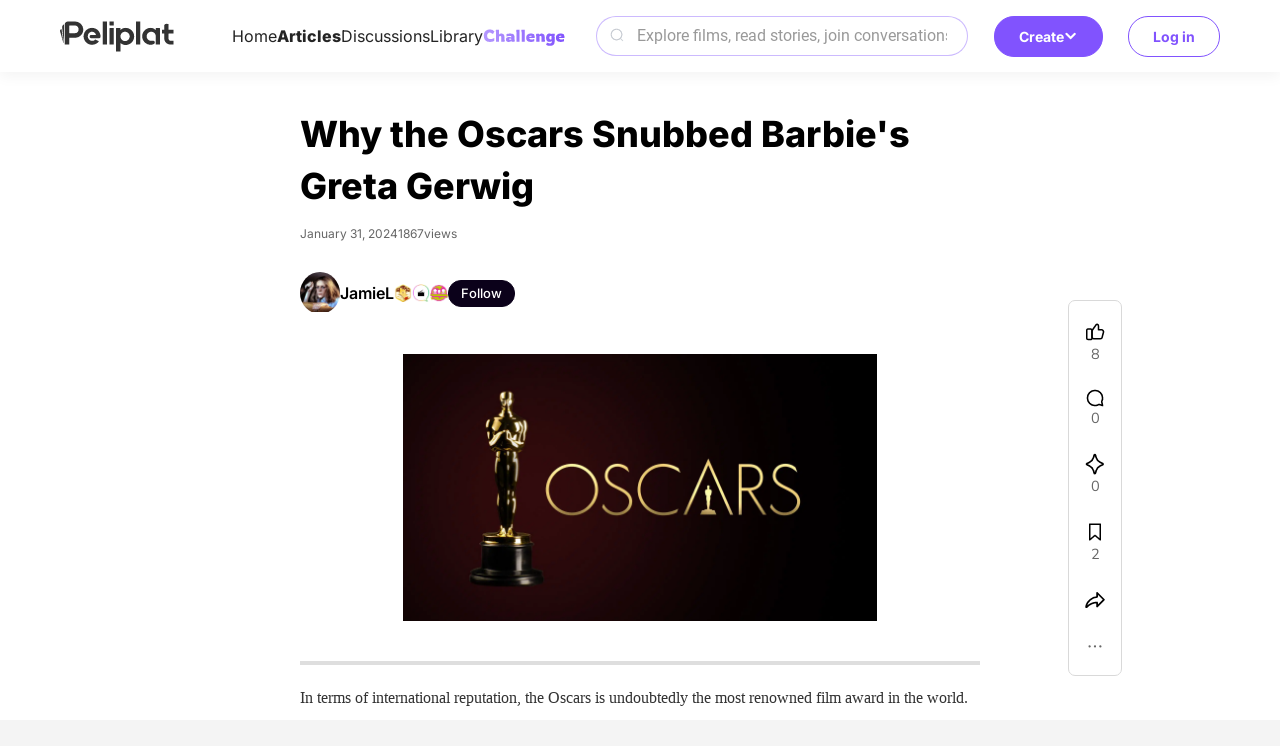

--- FILE ---
content_type: text/html; charset=utf-8
request_url: https://www.peliplat.com/en/article/10010616
body_size: 20940
content:
<!doctype html>
<html data-n-head-ssr lang="en" data-n-head="%7B%22lang%22:%7B%22ssr%22:%22en%22%7D%7D">
  <head >
    <title>Why the Oscars Snubbed Barbie&#x27;s Greta Gerwig</title><meta data-n-head="ssr" charset="utf-8"><meta data-n-head="ssr" name="viewport" content="width=device-width, user-scalable=no, initial-scale=1.0, maximum-scale=1.0, minimum-scale=1.0, viewport-fit=cover"><meta data-n-head="ssr" property="og:site_name" content="Peliplat"><meta data-n-head="ssr" name="twitter:site" content="@Peliplat"><meta data-n-head="ssr" data-hid="description" name="description" content="Why did the Oscar committee recognize Barbie as a top film of 2023, but fail to award the women who were key to its succ"><meta data-n-head="ssr" data-hid="og:url" property="og:url" content="https://www.peliplat.com/en/article/10010616/why-the-oscars-snubbed-barbie-s-greta-gerwig"><meta data-n-head="ssr" data-hid="og:type" property="og:type" content="article"><meta data-n-head="ssr" data-hid="og:title" property="og:title" content="Why the Oscars Snubbed Barbie&#x27;s Greta Gerwig"><meta data-n-head="ssr" data-hid="og:description" property="og:description" content="Why did the Oscar committee recognize Barbie as a top film of 2023, but fail to award the women who were key to its succ"><meta data-n-head="ssr" data-hid="og:site_name" property="og:site_name" content="Peliplat"><meta data-n-head="ssr" data-hid="og:image" property="og:image" content="https://img.peliplat.com/api/resize/v1?imagePath=peliplat/article/20240131/ead597aec1ce014861a98540f91c96b0.png&amp;source=s3-peliplat"><meta data-n-head="ssr" data-hid="og:image:secure_url" property="og:image:secure_url" content="https://img.peliplat.com/api/resize/v1?imagePath=peliplat/article/20240131/ead597aec1ce014861a98540f91c96b0.png&amp;source=s3-peliplat"><meta data-n-head="ssr" data-hid="og:image:alt" property="og:image:alt" content="Why the Oscars Snubbed Barbie&#x27;s Greta Gerwig"><meta data-n-head="ssr" data-hid="article:published_time" property="article:published_time" content="2024-01-31T11:11:31Z"><meta data-n-head="ssr" data-hid="article:author" property="article:author" content="https://www.peliplat.com/u/10527238"><meta data-n-head="ssr" data-hid="twitter:card" name="twitter:card" content="summary_large_image"><meta data-n-head="ssr" data-hid="twitter:site" name="twitter:site" content="@Peliplat"><meta data-n-head="ssr" data-hid="twitter:title" name="twitter:title" content="Why the Oscars Snubbed Barbie&#x27;s Greta Gerwig"><meta data-n-head="ssr" data-hid="twitter:description" name="twitter:description" content="Why did the Oscar committee recognize Barbie as a top film of 2023, but fail to award the women who were key to its succ"><meta data-n-head="ssr" data-hid="twitter:image" name="twitter:image" content="https://img.peliplat.com/api/resize/v1?imagePath=peliplat/article/20240131/ead597aec1ce014861a98540f91c96b0.png&amp;source=s3-peliplat"><meta data-n-head="ssr" data-hid="twitter:image:alt" name="twitter:image:alt" content="Why the Oscars Snubbed Barbie&#x27;s Greta Gerwig"><meta data-n-head="ssr" data-hid="twitter:creator" name="twitter:creator" content="@JamieL"><meta data-n-head="ssr" data-hid="robots" name="robots" content="index,follow"><link data-n-head="ssr" rel="icon" type="image/x-icon" href="/logo.ico"><link data-n-head="ssr" rel="dns-prefetch" href="//fonts.googleapis.com"><link data-n-head="ssr" rel="preconnect" href="https://fonts.gstatic.com" crossorigin="true"><link data-n-head="ssr" rel="manifest" href="/manifest.json"><link data-n-head="ssr" rel="preload" type="font/woff2" as="font" href="/_nuxt/pc/fonts/Roboto-Bold.4535474.woff2" crossorigin="anonymous"><link data-n-head="ssr" rel="preload" type="font/woff2" as="font" href="/_nuxt/pc/fonts/Roboto-Medium.7077203.woff2" crossorigin="anonymous"><link data-n-head="ssr" rel="preload" type="font/woff2" as="font" href="/_nuxt/pc/fonts/Roboto-Regular.297d48e.woff2" crossorigin="anonymous"><link data-n-head="ssr" rel="preload" type="font/woff" as="font" href="/_nuxt/pc/fonts/element-icons.313f7da.woff" crossorigin="anonymous"><link data-n-head="ssr" rel="canonical" href="https://www.peliplat.com/en/article/10010616/why-the-oscars-snubbed-barbie-s-greta-gerwig"><style data-n-head="ssr" type="text/css">
                        /* 防止 FOUC 的基础样式 */
                        html {
                            visibility: hidden;
                            opacity: 0;
                            transition: opacity 0.3s ease-in-out;
                        }
                        html.css-loaded, html.wf-active, html.wf-inactive {
                            visibility: visible;
                            opacity: 1;
                        }

                        /* 页面加载状态样式 */
                        html.page-loading {
                            pointer-events: none;
                        }

                        html.page-loading body::before {
                            content: &#x27;&#x27;;
                            position: fixed;
                            top: 0;
                            left: 0;
                            width: 100%;
                            height: 100%;
                            background: rgba(255, 255, 255, 0.8);
                            z-index: 9999;
                            backdrop-filter: blur(1px);
                        }

                        /* 骨架屏样式 */
                        .loading-skeleton {
                            background: linear-gradient(90deg, #f0f0f0 25%, #e0e0e0 50%, #f0f0f0 75%);
                            background-size: 200% 100%;
                            animation: loading 1.5s infinite;
                            border-radius: 4px;
                        }

                        @keyframes loading {
                            0% { background-position: 200% 0; }
                            100% { background-position: -200% 0; }
                        }

                        /* 关键 CSS - 防止布局跳动 */
                        body {
                            margin: 0;
                            font-family: -apple-system, BlinkMacSystemFont, &#x27;Segoe UI&#x27;, Roboto, &#x27;Helvetica Neue&#x27;, Arial, sans-serif;
                            -webkit-font-smoothing: antialiased;
                            -moz-osx-font-smoothing: grayscale;
                        }

                        /* 页面容器基础样式 */
                        .nuxt-progress {
                            position: fixed;
                            top: 0px;
                            left: 0px;
                            right: 0px;
                            height: 2px;
                            width: 0%;
                            opacity: 1;
                            transition: width 0.1s, opacity 0.4s;
                            background-color: #8153FE;
                            z-index: 999999;
                        }

                        /* 字体加载优化 */
                        html:not(.fonts-loaded) * {
                            font-display: swap;
                        }

                        /* 图片加载优化 */
                        img {
                            height: auto;
                        }

                        img[data-src] {
                            opacity: 0;
                            transition: opacity 0.3s;
                        }

                        img[data-loaded] {
                            opacity: 1;
                        }
                    </style><script data-n-head="ssr" data-hid="gtm-script">if(!window._gtm_init){window._gtm_init=1;(function(w,n,d,m,e,p){w[d]=(w[d]==1||n[d]=='yes'||n[d]==1||n[m]==1||(w[e]&&w[e][p]&&w[e][p]()))?1:0})(window,navigator,'doNotTrack','msDoNotTrack','external','msTrackingProtectionEnabled');(function(w,d,s,l,x,y){w[x]={};w._gtm_inject=function(i){if(w.doNotTrack||w[x][i])return;w[x][i]=1;w[l]=w[l]||[];w[l].push({'gtm.start':new Date().getTime(),event:'gtm.js'});var f=d.getElementsByTagName(s)[0],j=d.createElement(s);j.async=true;j.src='https://www.googletagmanager.com/gtm.js?id='+i;f.parentNode.insertBefore(j,f);};w[y]('GTM-T4TRCG9')})(window,document,'script','dataLayer','_gtm_ids','_gtm_inject')}</script><script data-n-head="ssr" src="https://challenges.cloudflare.com/turnstile/v0/api.js?render=explicit" async defer></script><script data-n-head="ssr" type="application/ld+json">{"@context":"https://schema.org","@type":"Article","headline":"Why the Oscars Snubbed Barbie&#x27;s Greta Gerwig","description":"Why did the Oscar committee recognize Barbie as a top film of 2023, but fail to award the women who were key to its success?","url":"https://www.peliplat.com/en/article/10010616/why-the-oscars-snubbed-barbie-s-greta-gerwig","image":["https://img.peliplat.com/api/resize/v1?imagePath=peliplat/article/20240131/ead597aec1ce014861a98540f91c96b0.png&amp;source=s3-peliplat","https://img.peliplat.com/api/resize/v1?imagePath=peliplat/article/20240131/8639660878a7341db2e789ed83f82be4.jpeg&amp;source=s3-peliplat","https://img.peliplat.com/api/resize/v1?imagePath=peliplat/article/20240131/ac62b94c238d6ac713391a3b03fa26a1.jpeg&amp;source=s3-peliplat","https://img.peliplat.com/api/resize/v1?imagePath=peliplat/article/20240131/7262d7bd171c8318bcf20422e3858731.png&amp;source=s3-peliplat"],"datePublished":"2024-01-31T11:11:31Z","dateModified":"2024-06-05T09:37:23Z","author":[{"@type":"Person","name":"JamieL","url":"https://www.peliplat.com/u/10527238"}]}</script><link rel="preload" href="/_nuxt/pc/7b95c4e.js" as="script"><link rel="preload" href="/_nuxt/pc/_nuxt/css/vendors/app.65a3e0df.css" as="style"><link rel="preload" href="/_nuxt/pc/6f3c224.js" as="script"><link rel="preload" href="/_nuxt/pc/_nuxt/css/app.21d82ee5.css" as="style"><link rel="preload" href="/_nuxt/pc/79112bf.js" as="script"><link rel="stylesheet" href="/_nuxt/pc/_nuxt/css/vendors/app.65a3e0df.css"><link rel="stylesheet" href="/_nuxt/pc/_nuxt/css/app.21d82ee5.css">
  </head>
  <body >
    <noscript data-n-head="ssr" data-hid="gtm-noscript" data-pbody="true"><iframe src="https://www.googletagmanager.com/ns.html?id=GTM-T4TRCG9&" height="0" width="0" style="display:none;visibility:hidden" title="gtm"></iframe></noscript><div data-server-rendered="true" id="__nuxt"><!----><div id="__layout"><div class="app app_default"><div class="header_compo shadow_style" data-v-4e3973ac><div class="header_line main_container_lg one_level" data-v-4e3973ac><div class="logo" data-v-4e3973ac><a href="/en/home" data-v-4e3973ac><svg aria-hidden="true" class="svg-icon svg_icon" data-v-0fcd4710 data-v-4e3973ac> <use xlink:href="#i-core-home_logo" data-v-0fcd4710></use> </svg></a></div> <div class="main_header" data-v-4e3973ac><div class="left_part" data-v-4e3973ac><ul class="nav_bar" data-v-4e3973ac><li data-v-4e3973ac><a href="/en/home" data-v-4e3973ac>Home</a></li><li class="active" data-v-4e3973ac><a href="/en/article" data-v-4e3973ac>Articles</a></li><li data-v-4e3973ac><a href="/en/discussion" data-v-4e3973ac>Discussions</a></li><li data-v-4e3973ac><a href="/en/library" data-v-4e3973ac>Library</a></li><li data-v-4e3973ac><a href="/en/writing-challenge" data-v-4e3973ac><img loading="lazy" src="/_nuxt/pc/img/challenge.44caf46.svg" alt="image information" class="en" data-v-4e3973ac></a></li></ul></div> <div class="right_part" data-v-4e3973ac><div class="search_compo" data-v-4e3973ac><div class="search_input"><div class="el-input el-input--prefix el-input--suffix"><!----><input type="text" autocomplete="off" placeholder="Explore films, read stories, join conversations" class="el-input__inner"><span class="el-input__prefix"><svg aria-hidden="true" class="header_search_icon svg-icon" data-v-0fcd4710> <use xlink:href="#i-core-home_search_2" data-v-0fcd4710></use> </svg><!----></span><!----><!----><!----></div></div> <div class="result_wrap" style="display:none;"><div class="search_con"><!----> <div class="hot_box" style="display:;"><div class="hot_title">Hot Search</div> <div class="no_data">No search results found</div></div> <div class="result_box" style="display:none;"><!----> <!----></div></div></div></div> <div class="create" data-v-4e3973ac><div class="el-dropdown" data-v-4e3973ac><button class="button-reset create-btn" data-v-4e3973ac>
                            Create
                            <svg aria-hidden="true" class="arrow-icon svg-icon" data-v-0fcd4710 data-v-4e3973ac> <use xlink:href="#i-core-see-more" data-v-0fcd4710></use> </svg></button> <ul class="el-dropdown-menu el-popper create-dropdown-menu" style="display:none;" data-v-4e3973ac><li tabindex="-1" class="el-dropdown-menu__item dropdown-item" data-v-4e3973ac><!----><div class="item-icon" data-v-4e3973ac><svg aria-hidden="true" class="svg-icon" data-v-0fcd4710 data-v-4e3973ac> <use xlink:href="#i-core-studio-article-pen-solid" data-v-0fcd4710></use> </svg></div> <div class="item-content" data-v-4e3973ac><div class="item-title" data-v-4e3973ac>Write an article</div> <div class="item-subtitle" data-v-4e3973ac>Share your insight</div></div> <div class="item-arrow" data-v-4e3973ac><svg aria-hidden="true" class="svg-icon" data-v-0fcd4710 data-v-4e3973ac> <use xlink:href="#i-core-see-more" data-v-0fcd4710></use> </svg></div></li><li tabindex="-1" class="el-dropdown-menu__item dropdown-item" data-v-4e3973ac><!----><div class="item-icon" data-v-4e3973ac><svg aria-hidden="true" class="svg-icon" data-v-0fcd4710 data-v-4e3973ac> <use xlink:href="#i-core-studio-discussion-solid" data-v-0fcd4710></use> </svg></div> <div class="item-content" data-v-4e3973ac><div class="item-title" data-v-4e3973ac>Start discussion</div> <div class="item-subtitle" data-v-4e3973ac>Ask a question or spark a debate</div></div> <div class="item-arrow" data-v-4e3973ac><svg aria-hidden="true" class="svg-icon" data-v-0fcd4710 data-v-4e3973ac> <use xlink:href="#i-core-see-more" data-v-0fcd4710></use> </svg></div></li><li tabindex="-1" class="el-dropdown-menu__item dropdown-item" data-v-4e3973ac><!----><div class="item-icon" data-v-4e3973ac><svg aria-hidden="true" class="svg-icon" data-v-0fcd4710 data-v-4e3973ac> <use xlink:href="#i-core-studio-list-solid" data-v-0fcd4710></use> </svg></div> <div class="item-content" data-v-4e3973ac><div class="item-title" data-v-4e3973ac>Create a list</div> <div class="item-subtitle" data-v-4e3973ac>Recommend your favorite films</div></div> <div class="item-arrow" data-v-4e3973ac><svg aria-hidden="true" class="svg-icon" data-v-0fcd4710 data-v-4e3973ac> <use xlink:href="#i-core-see-more" data-v-0fcd4710></use> </svg></div></li><li tabindex="-1" class="el-dropdown-menu__item dropdown-item" data-v-4e3973ac><!----><div class="item-icon" data-v-4e3973ac><svg aria-hidden="true" class="svg-icon" data-v-0fcd4710 data-v-4e3973ac> <use xlink:href="#i-core-studio-video-solid" data-v-0fcd4710></use> </svg></div> <div class="item-content" data-v-4e3973ac><div class="item-title" data-v-4e3973ac>Post a video</div> <div class="item-subtitle" data-v-4e3973ac>Upload a reaction or review video</div></div> <div class="item-arrow" data-v-4e3973ac><svg aria-hidden="true" class="svg-icon" data-v-0fcd4710 data-v-4e3973ac> <use xlink:href="#i-core-see-more" data-v-0fcd4710></use> </svg></div></li></ul></div></div></div></div> <div class="right-items" data-v-4e3973ac><!----> <div class="user" data-v-4e3973ac><button class="button-reset sign-btn" data-v-4e3973ac>Log in</button></div></div></div> <!----> <!----></div> <div class="article-detail-page" data-v-962f45aa><main class="article-column page_left" data-v-962f45aa><div class="article-title-section" data-v-962f45aa><h1 class="article-title" data-v-962f45aa>
                Why the Oscars Snubbed Barbie's Greta Gerwig <!----></h1></div> <ul class="challenge-tags-section relate-main-list" data-v-962f45aa><!----> <!----> <!----></ul> <div class="article-info-row" data-v-962f45aa><div class="time" data-v-962f45aa>January 31, 2024</div> <div class="pv" data-v-962f45aa><div data-v-962f45aa>1867</div> <span data-v-962f45aa>views</span></div></div> <div class="author-info-section" data-v-962f45aa><div class="article-author" data-v-962f45aa><!----> <div class="follow_btn" data-v-10d46960 data-v-962f45aa>
    Follow
</div></div></div> <div class="article-body-section" data-v-962f45aa><div id="content" class="ck-content" data-v-962f45aa><figure class="image image_resized" style="width:100%;"><img src="https://img.peliplat.com/api/resize/v1?imagePath=peliplat/article/20240131/8639660878a7341db2e789ed83f82be4.jpeg&source=s3-peliplat" alt="Oscars"></figure><hr><p style="margin-left:0cm;"><span style="font-family:Georgia, serif;">In terms of international reputation, the Oscars is undoubtedly the most renowned film award in the world. Due to its high prestige, it is difficult to perceive being nominated for and winning an Oscar simply as a commendation of the actors’ professionalism and achievement in the arts. The Oscars are also an indicator of Hollywood's ideologies. Following the flak in 2015 and 2016 for the glaring lack of diversity in nominations (as only white actors were nominated), the Academy of Motion Picture Arts and Sciences (AMPAS) announced a reform that infused diversity into its ranks. Consequently, in the past five years, films delving into racial and minority issues like </span><a href="https://www.peliplat.com/en/library/movie/pp14065778/Green-Book"><span style="font-family:Georgia, serif;"><i>Green Book</i></span></a><span style="font-family:Georgia, serif;">, </span><a href="https://www.peliplat.com/en/library/movie/pp14407778/Parasite"><span style="font-family:Georgia, serif;"><i>Parasite</i></span></a><span style="font-family:Georgia, serif;">, </span><a href="https://www.peliplat.com/en/library/movie/pp03000692/Nomadland"><span style="font-family:Georgia, serif;"><i>Nomadland</i></span></a><span style="font-family:Georgia, serif;">, </span><a href="https://www.peliplat.com/en/library/movie/pp32404250/CODA"><span style="font-family:Georgia, serif;"><i>CODA</i></span></a><span style="font-family:Georgia, serif;">, and </span><a href="https://www.peliplat.com/en/library/movie/pp14317968/Everything-Everywhere-All-at-Once"><span style="font-family:Georgia, serif;"><i>Everything Everywhere All at Once</i></span></a><span style="font-family:Georgia, serif;"> clinched the Best Picture accolade, ostensibly signaling a surge in diversity at the Oscars. However, the recent unveiling of nominations for the 96th Oscars hints that the touted diversity reform may not be as radical as it appears to be.</span></p><p style="margin-left:0cm;"> </p><p style="margin-left:0cm;"><span style="font-family:Georgia, serif;">The 96th Oscar nominee that caused the biggest stir was </span><a href="https://www.peliplat.com/en/library/movie/pp11253634/Barbie"><span style="font-family:Georgia, serif;"><i>Barbie</i></span></a><span style="font-family:Georgia, serif;"> - the hit film of 2023 which portrays Barbie's discovery of the truth about patriarchy and her search for life's meaning in the real world. Strangely, it was one of the ten nominees for Best Picture but was not nominated for Best Director and Best Actress. </span><a href="https://www.peliplat.com/en/library/celeb/pc12443546/Ryan-Gosling"><span style="font-family:Georgia, serif;">Ryan Gosling</span></a><span style="font-family:Georgia, serif;">, the embodiment of Ken, managed to get a nod for Best Supporting Actor. Despite garnering a total of eight Oscar nominations (with <i>I’m Just Ken</i> and <i>What Was I Made For?</i> nominated for Best Original Song), <i>Barbie</i>’s peculiar distribution of acclaim in pivotal award categories has left many, including its creators, "kenfused".</span></p><p style="margin-left:0cm;"> </p><figure class="media"><div data-oembed-url="https://peliplat.com/en/meta/pp11253634"><div class="iframe_meta_wrap" style="position: relative; height: 0; padding-bottom: 19.84%;">
                                                <iframe id="iframe_meta_pp11253634" src="https://www.peliplat.com/embed/meta/pp11253634" style="position: absolute; width: 100%; height: 100%; top: 0; left: 0;" frameborder="0" allow="autoplay; encrypted-media" allowfullscreen="">
                                                </iframe>
                                              </div></div></figure><p style="margin-left:0cm;"> </p><p style="margin-left:0cm;"><span style="font-family:Georgia, serif;">Both Gosling and </span><a href="https://www.peliplat.com/en/library/celeb/pc11572169/America-Ferrera"><span style="font-family:Georgia, serif;">America Ferrera</span></a><span style="font-family:Georgia, serif;"> (who was nominated for Best Supporting Actress) have expressed their thoughts about the omission of <i>Barbie</i>’s director </span><a href="https://www.peliplat.com/en/library/celeb/pc10818644/Greta-Gerwig"><span style="font-family:Georgia, serif;">Greta Gerwig</span></a><span style="font-family:Georgia, serif;"> and its main lead </span><a href="https://www.peliplat.com/en/library/celeb/pc09586112/Margot-Robbie"><span style="font-family:Georgia, serif;">Margot Robbie</span></a><span style="font-family:Georgia, serif;"> from nominations for individual awards. "I was incredibly disappointed that they weren’t nominated," Ferrera said. Meanwhile, Gosling stated that "there is no Ken without Barbie, and there is no <i>Barbie</i> movie without Greta Gerwig and Margot Robbie." He believes that both women are "most responsible for this history-making, globally-celebrated film." Gosling added, "To say that I'm disappointed that they are not nominated in their respective categories would be an understatement." As a viewer of this epoch-making film, I began musing about a question amid my disappointment: why does the Oscar committee acknowledge <i>Barbie</i> as a cinematic pinnacle of 2023 but not nominate the key female creators of the film, particularly its director?</span></p><p style="margin-left:0cm;"> </p><p style="margin-left:0cm;"><span style="font-family:Georgia, serif;">It's indisputable that <i>Barbie</i> is presently a groundbreaking cinematic piece. Irrespective of its accolades, <i>Barbie</i> and the social impact that it sparked have left an indelible mark on Hollywood and the history of filmmaking by women. This article focuses on <i>Barbie</i>'s exclusion from the nominations for Best Director and Best Actress at the Oscars and not whether it deserves these two awards. When discussing the former, we are compelled to ponder whether the Oscar nominations and victories embody impartiality, professionalism, legitimacy, and rationality. Steering the discourse back to the Oscar-worthiness of <i>Barbie</i>'s leading lady and director propels us back into the realm of gauging professionalism and artistic merit. An assumed caveat of such discussions is that Oscar nods and triumphs are strictly about professionalism and artistry, a notion that might not entirely encapsulate the truth.</span></p><figure class="image image_resized" style="width:100%;"><img src="https://img.peliplat.com/api/resize/v1?imagePath=peliplat/article/20240131/ac62b94c238d6ac713391a3b03fa26a1.jpeg&source=s3-peliplat" alt="Barbie"><figcaption><span style="font-family:Georgia, serif;"><i>Barbie</i></span></figcaption></figure><p style="margin-left:0cm;"> </p><h3 style="margin-left:0cm;"><span style="font-family:Georgia, serif;"><strong>Demystifying Oscar Nominations</strong></span></h3><p style="margin-left:0cm;"><span style="font-family:Georgia, serif;">AMPAS currently boasts a colossal membership exceeding 10,000, and its members are strategically divided into 17 branches, representing the different disciplines of the film industry. These branches, spanning from actors and executives to marketing and public relations professionals, hold the reins in determining the nominations within their respective domains. For example, the directors’ branch nominates fellow directors while actors vouch for their peers. The egalitarian power to nominate for Best Picture is bestowed upon all members. Once voting within each of the 17 branches is completed, PricewaterhouseCoopers steps in and employs a labyrinthine system to calculate the results and narrow down to the final five nominees for each category (ten for Best Picture). When the nominations are unveiled, the entire membership exercises their voting rights to anoint the victors for all awards, with the nominee securing the most votes claiming the coveted prize. The procedures governing Best Picture and Best International Feature Film will be dissected in subsequent articles as they tend to be even more labyrinthine.</span></p><p style="margin-left:0cm;"> </p><p style="margin-left:0cm;"><span style="font-family:Georgia, serif;">This insight into the nomination procedures demystifies the frequent discrepancies between the nominations and actual awards received. A film might ascend to the pinnacle of Best Picture glory yet find itself missing out on Best Director, and vice versa. Take, for instance, </span><a href="https://www.peliplat.com/en/library/movie/pp11985493/Atonement"><span style="font-family:Georgia, serif;"><i>Atonement</i></span></a><span style="font-family:Georgia, serif;">. It basked in the glory of a Best Picture nomination during the 80th Oscars but its maestro, Joe Wright, was excluded from the Best Director roster. This system, to a certain extent, elucidates why <i>Barbie</i> missed out on the nominations for Best Director and Best Actress. However, it does not explain why <i>Barbie</i> was not nominated for the two key awards, instead of the other movies. If we settle for this seemingly impeccable and logical explanation, we are still thinking in line with the established rules of the Oscars. Examining the logic behind these rules will mean that the outcomes are appropriate, reasonable, and in agreement with the rules no matter what. Rather than studying them, we perhaps need to understand who designs the game rules and who influences the game.</span></p><p style="margin-left:0cm;"> </p><h3 style="margin-left:0cm;"><span style="font-family:Georgia, serif;"><strong>Women and the Oscars</strong></span></h3><p style="margin-left:0cm;"><span style="font-family:Georgia, serif;">According to the Los Angeles Times, women constituted 33% of AMPAS members in 2021. In 2012, it was reported that a staggering 94% of Oscar voters were white and 77% were male. The "GENDER at the Oscars" report by the Annenberg Inclusion Initiative summarized the prevalence of female nominees and winners at the Oscars since 1929. It indicated that, as of the 95th Oscars in 2023, women made up a mere 17% of the 13,253 nominees throughout the entire history of the Academy Awards, while men held a dominating share of 83%. Plus, only 16% of Oscars were awarded to women. The Best Director category was even more disheartening, as women secured only 2% of all nominations. To be more specific, only 8 out of the 476 nominees were females (Gerwig representing </span><a href="https://www.peliplat.com/en/library/movie/pp16234026/Lady-Bird"><span style="font-family:Georgia, serif;"><i>Lady Bird</i></span></a><span style="font-family:Georgia, serif;"> was also one of them), and ultimately only three of them won. Shockingly, in the history of the Oscars, there were 88 Oscar ceremonies without a female nominee for Best Director. 2021 was a groundbreaking year as the Oscars witnessed the nomination of two women for Best Director. It was also the year with the highest number of female nominees at the Oscars at 66, which made up 33% of all nominees. Coincidentally, the proportion of women in the Academy that year was also 33% — maybe that didn’t happen by chance after all.</span></p><p style="margin-left:0cm;"> </p><p style="margin-left:0cm;"><span style="font-family:Georgia, serif;">Now, let's break things down. Many, including myself, will surely not be so naive as to assume that women, who constitute half of the world's population, would bag an equal share of Oscar nods and triumphs. But the actual figures are “kenfusing”. With men holding sway over 60% of the Academy’s membership, or rather, with men calling the shots at the Oscars, it's no surprise it remains a male-dominated bastion. Little wonder, <i>Barbie</i> got snubbed for Best Director. It begs the question: can the Oscars genuinely provide a level playing field for women's creations? To put it bluntly, gender bias and gender-based neglect of women do not exist in these male-centric awards. The idea of anticipating unbiased, equitable, and sensible evaluations of women's works sounds more like a fairy tale.</span></p><figure class="image image_resized" style="width:100%;"><img src="https://img.peliplat.com/api/resize/v1?imagePath=peliplat/article/20240131/7262d7bd171c8318bcf20422e3858731.png&source=s3-peliplat" alt="Barbie"><figcaption><span style="font-family:Georgia, serif;"><i>On the set of Barbie</i></span></figcaption></figure><p style="margin-left:0cm;"><span style="font-family:Georgia, serif;">And let's not even get started on the solo female contender for Best Director this year, </span><a href="https://www.peliplat.com/en/library/celeb/pc10007399/Justine-Triet"><span style="font-family:Georgia, serif;">Justine Triet</span></a><span style="font-family:Georgia, serif;">. Similar to <i>Barbie</i>, her film<i> </i></span><a href="https://www.peliplat.com/en/library/movie/pp34018668/Anatomy-of-a-Fall"><span style="font-family:Georgia, serif;"><i>Anatomy of a Fall</i></span></a><span style="font-family:Georgia, serif;"> is also a work of a female director and delves into women's experiences. However, based on cinematic traditions, <i>Anatomy of a Fall</i> has a more artsy vibe and what’s more, it even clinched the Palme d'Or at the 2023 Cannes Film Festival. It is certainly far-fetched for me to assert that the Oscars operate on a one-woman quota for Best Director. But, considering how it made history by nominating two females for Best Director, I can’t help but think that the directors’ branch of the Academy seemingly deems one female nominee acceptable, but two spell redundancy. Perhaps in this two-choice-one game, Triet made the cut while Gerwig got the boot, despite her previous nomination.</span></p><p style="margin-left:0cm;"> </p><p style="margin-left:0cm;"><span style="font-family:Georgia, serif;">Finally, given the longstanding neglect and belittling of female creators and works by women at the Oscars and across the entire film industry, coupled with the exclusion of <i>Barbie</i> from the nominations for Best Director and Best Actress on the pretext that its director and leading lady are less capable than others, gender-based double standards do exist to a great extent. It is an egg-vs-stone face-off. By standing on the side of the stone, one is unwaveringly adhering to the game rules set by the big shots. As Barbie begins to question the legitimacy of her world, Barbieland, and as all the other Barbies come to their senses, see through Ken's game, and bust myths about men and horses, we can certainly go further in life than them in this well disguised patriarchal world.</span></p><p style="margin-left:0cm;"> </p><hr><h3><span style="font-family:Georgia, serif;">Reference</span></h3><p><span style="color:hsl(0,0%,30%);font-family:Georgia, serif;">“GENDERat the Oscars® - Women nominees and winners across 95 years at the Academy Awards®” <i>https://www.inclusionlist.org/oscars/gender</i></span></p></div></div> <div class="relate-section" data-v-962f45aa><div class="relate-section-main" data-v-962f45aa><ul class="relate-main-list" data-v-962f45aa><li data-v-962f45aa><a href="/en/library/movie/pp11253634/barbie" class="el-tooltip media" data-v-962f45aa data-v-962f45aa><svg aria-hidden="true" class="svg_icon svg-icon" data-v-0fcd4710 data-v-962f45aa> <use xlink:href="#i-core-tag-media" data-v-0fcd4710></use> </svg> <h2 class="ellipsis" data-v-962f45aa>Barbie</h2></a></li></ul></div> <div class="relate-section-sub" data-v-962f45aa><ul class="relate-sub-list two_line_display" data-v-962f45aa><li data-v-962f45aa><a href="/en/tag/2" class="el-tooltip" data-v-962f45aa data-v-962f45aa><svg aria-hidden="true" class="svg_icon svg-icon" data-v-0fcd4710 data-v-962f45aa> <use xlink:href="#i-core-tag-default" data-v-0fcd4710></use> </svg> <h2 class="ellipsis" data-v-962f45aa>Adventure</h2></a></li><li data-v-962f45aa><a href="/en/tag/10" class="el-tooltip" data-v-962f45aa data-v-962f45aa><svg aria-hidden="true" class="svg_icon svg-icon" data-v-0fcd4710 data-v-962f45aa> <use xlink:href="#i-core-tag-default" data-v-0fcd4710></use> </svg> <h2 class="ellipsis" data-v-962f45aa>Comedy</h2></a></li><li data-v-962f45aa><a href="/en/tag/26" class="el-tooltip" data-v-962f45aa data-v-962f45aa><svg aria-hidden="true" class="svg_icon svg-icon" data-v-0fcd4710 data-v-962f45aa> <use xlink:href="#i-core-tag-default" data-v-0fcd4710></use> </svg> <h2 class="ellipsis" data-v-962f45aa>Fantasy</h2></a></li><li data-v-962f45aa><a href="/en/tag/51" class="el-tooltip" data-v-962f45aa data-v-962f45aa><svg aria-hidden="true" class="svg_icon svg-icon" data-v-0fcd4710 data-v-962f45aa> <use xlink:href="#i-core-tag-default" data-v-0fcd4710></use> </svg> <h2 class="ellipsis" data-v-962f45aa>Awards Season 2024</h2></a></li> <!----> <li data-v-962f45aa><a href="/en/library/celeb/pc10818644/greta-gerwig" class="el-tooltip" data-v-962f45aa data-v-962f45aa><svg aria-hidden="true" class="svg_icon svg-icon" data-v-0fcd4710 data-v-962f45aa> <use xlink:href="#i-core-tag-user" data-v-0fcd4710></use> </svg> <h2 class="ellipsis" data-v-962f45aa>Greta Gerwig</h2></a></li><li data-v-962f45aa><a href="/en/library/celeb/pc09586112/margot-robbie" class="el-tooltip" data-v-962f45aa data-v-962f45aa><svg aria-hidden="true" class="svg_icon svg-icon" data-v-0fcd4710 data-v-962f45aa> <use xlink:href="#i-core-tag-user" data-v-0fcd4710></use> </svg> <h2 class="ellipsis" data-v-962f45aa>Margot Robbie</h2></a></li><li data-v-962f45aa><a href="/en/library/celeb/pc12443546/ryan-gosling" class="el-tooltip" data-v-962f45aa data-v-962f45aa><svg aria-hidden="true" class="svg_icon svg-icon" data-v-0fcd4710 data-v-962f45aa> <use xlink:href="#i-core-tag-user" data-v-0fcd4710></use> </svg> <h2 class="ellipsis" data-v-962f45aa>Ryan Gosling</h2></a></li><li data-v-962f45aa><a href="/en/library/celeb/pc11572169/america-ferrera" class="el-tooltip" data-v-962f45aa data-v-962f45aa><svg aria-hidden="true" class="svg_icon svg-icon" data-v-0fcd4710 data-v-962f45aa> <use xlink:href="#i-core-tag-user" data-v-0fcd4710></use> </svg> <h2 class="ellipsis" data-v-962f45aa>America Ferrera</h2></a></li></ul> <!----></div></div> <div class="spotlight-section" data-v-962f45aa><div class="light-up-component" data-v-962f45aa><div class="svg-wrapper"><svg aria-hidden="true" class="light-star-svg svg-icon" data-v-0fcd4710> <use xlink:href="#i-core-light-hollow" data-v-0fcd4710></use> </svg> <p class="light-text"><span class="num"></span>
            LIGHT
        </p></div> <p class="desc"><span>Be the first to boost its visibility.</span></p> <div class="img-list"></div> <div class="el-dialog__wrapper" style="display:none;"><div role="dialog" aria-modal="true" aria-label="dialog" class="el-dialog light-up-dialog" style="margin-top:15vh;"><div class="el-dialog__header"><span class="el-dialog__title"></span><button type="button" aria-label="Close" class="el-dialog__headerbtn"><i class="el-dialog__close el-icon el-icon-close"></i></button></div><!----><!----></div></div> <!----> <!----></div></div> <div class="pp-author-card content-author-card" data-v-3b7df00e data-v-962f45aa><div class="author-avatar" data-v-3b7df00e><img src="https://img.peliplat.com/api/resize/v1?imagePath=peliplat/user/20230418/85f9c5c07b264b594652ef5d5ac28bee.png&amp;source=s3-peliplat&amp;mode=fill&amp;width=48&amp;height=48" loading="lazy" alt="JamieL" data-v-3b7df00e></div> <div class="author-info" data-v-3b7df00e><div class="row-top" data-v-3b7df00e><a href="/u/10527238" class="author-name" data-v-3b7df00e><span class="name-text" data-v-3b7df00e>JamieL</span></a> <!----> <div class="pp-medals" style="gap:6px;" data-v-3b7df00e><img src="https://img.peliplat.com/api/resize/v1?imagePath=peliplat/default/20241128/b91ab22031059bc6e43d224e88e8ca83.png&amp;source=s3-peliplat" alt="Peliplat's Epic Scribbler" class="pp-medals-icon"><img src="https://img.peliplat.com/api/resize/v1?imagePath=peliplat/article/20241227/72c7189041af2f699a0f7c74bdd906a7.png&amp;source=s3-peliplat" alt="Chatterbox Charming" class="pp-medals-icon"><img src="https://img.peliplat.com/api/resize/v1?imagePath=peliplat/article/20241227/c46d64b73241e0fe8e8092731505ea8f.png&amp;source=s3-peliplat" alt="Urban Star" class="pp-medals-icon"></div></div> <div class="row-bottom" data-v-3b7df00e><span class="author-desc two_line_display" data-v-3b7df00e data-v-962f45aa>With extensive experience as a film journalist and writer for various media outlets, as well as a background in film marketing, I am now committed to becoming a trusted film critic who delivers professional and honest reviews.</span></div></div> <div class="author-ops" data-v-3b7df00e><div class="follow_btn medium" data-v-10d46960 data-v-3b7df00e>
    Follow
</div></div></div></main> <div class="divider" data-v-962f45aa></div> <div class="article-column page_left" data-v-962f45aa><div class="comments_wrap comments-section" data-v-962f45aa><div class="comments_header" data-v-962f45aa><div class="comment_title section-header" data-v-962f45aa>Comments </div></div> <div class="comment_wrap" data-v-962f45aa><div class="comment_login_wrap_common" data-v-962f45aa><img loading="lazy" src="/_nuxt/pc/img/default-circle.8fee4d5.svg" alt="avatar" class="user_avatar" data-v-962f45aa> <div class="hint" data-v-962f45aa><span data-v-962f45aa>Please,</span> <span class="login" data-v-962f45aa> Login </span> <span data-v-962f45aa>first to comment</span></div> <button disabled="disabled" type="button" class="el-button btn el-button--default is-disabled" data-v-962f45aa><!----><!----><span>Send</span></button></div></div> <div class="divider" data-v-962f45aa></div> <div class="comments_sort" data-v-962f45aa><div class="sort_box" data-v-962f45aa><div class="btn active" data-v-962f45aa>
                        Hot
                    </div><div class="btn" data-v-962f45aa>
                        New
                    </div></div></div> <div class="loading_anima_container" style="display:none;" data-v-962f45aa><div class="loading_animation" data-v-962f45aa></div></div> <!----> <div class="no_data" data-v-962f45aa><img loading="lazy" src="/_nuxt/pc/img/comment-blank.387905e.png" alt="comments" data-v-962f45aa> <p data-v-962f45aa>Share your thoughts!</p> <p data-v-962f45aa>Be the first to start the conversation.</p></div></div></div> <!----> <!----> <!----> <aside class="side-interaction" data-v-962f45aa><div data-v-0c5ed1f8 data-v-962f45aa><div class="new_option_compo" data-v-0c5ed1f8><div class="content-wrap" data-v-0c5ed1f8><div class="btn" data-v-0c5ed1f8><svg aria-hidden="true" class="svg-icon" data-v-0fcd4710 data-v-0c5ed1f8> <use xlink:href="#i-core-feed-card-like" data-v-0fcd4710></use> </svg> <!----> <div class="num" data-v-0c5ed1f8>8</div></div> <div class="btn" data-v-0c5ed1f8><svg aria-hidden="true" class="comment-icon svg-icon" data-v-0fcd4710 data-v-0c5ed1f8> <use xlink:href="#i-core-detail-comment" data-v-0fcd4710></use> </svg> <div class="num" data-v-0c5ed1f8>0</div></div> <div class="btn" data-v-0c5ed1f8><svg aria-hidden="true" class="svg-icon" data-v-0fcd4710 data-v-0c5ed1f8> <use xlink:href="#i-core-light-hollow" data-v-0fcd4710></use> </svg> <div class="num" data-v-0c5ed1f8>0</div></div> <div class="btn" data-v-0c5ed1f8><svg aria-hidden="true" class="svg-icon" data-v-0fcd4710 data-v-0c5ed1f8> <use xlink:href="#i-core-detail-favorite" data-v-0fcd4710></use> </svg> <div class="num" data-v-0c5ed1f8>2</div></div> <div class="el-tooltip btn" data-v-0c5ed1f8 data-v-0c5ed1f8><svg aria-hidden="true" class="svg-icon" data-v-0fcd4710 data-v-0c5ed1f8> <use xlink:href="#i-core-share-3" data-v-0fcd4710></use> </svg></div> <div class="el-dropdown" data-v-0c5ed1f8><div class="btn more-btn" data-v-0c5ed1f8><svg aria-hidden="true" class="more-vert svg-icon" data-v-0fcd4710 data-v-0c5ed1f8> <use xlink:href="#i-core-more-vert" data-v-0fcd4710></use> </svg></div> <ul class="el-dropdown-menu el-popper interaction-more_dropdown" style="display:none;" data-v-0c5ed1f8><li tabindex="-1" class="el-dropdown-menu__item" data-v-0c5ed1f8><!---->Report</li></ul></div></div></div> <div class="el-dialog__wrapper" style="display:none;" data-v-0c5ed1f8><div role="dialog" aria-modal="true" aria-label="Share on..." class="el-dialog share_compo" style="margin-top:30vh;width:607px;"><div class="el-dialog__header"><span class="el-dialog__title">Share on...</span><button type="button" aria-label="Close" class="el-dialog__headerbtn"><i class="el-dialog__close el-icon el-icon-close"></i></button></div><!----><!----></div></div> <div class="el-dialog__wrapper" style="display:none;" data-v-0c5ed1f8><div role="dialog" aria-modal="true" aria-label="User Report" class="el-dialog info_mistake_compo" style="margin-top:15vh;width:607px;"><div class="el-dialog__header"><span class="el-dialog__title">User Report</span><button type="button" aria-label="Close" class="el-dialog__headerbtn"><i class="el-dialog__close el-icon el-icon-close"></i></button></div><!----><div class="el-dialog__footer"><div class="dialog-footer"><button type="button" class="el-button el-button--default"><!----><!----><span>Submit</span></button></div></div></div></div></div></aside> <div class="el-dialog__wrapper" style="display:none;" data-v-962f45aa><div role="dialog" aria-modal="true" aria-label="User Report" class="el-dialog info_mistake_compo" style="margin-top:15vh;width:607px;"><div class="el-dialog__header"><span class="el-dialog__title">User Report</span><button type="button" aria-label="Close" class="el-dialog__headerbtn"><i class="el-dialog__close el-icon el-icon-close"></i></button></div><!----><div class="el-dialog__footer"><div class="dialog-footer"><button type="button" class="el-button el-button--default"><!----><!----><span>Submit</span></button></div></div></div></div> <div class="el-dialog__wrapper" style="display:none;" data-v-962f45aa><div role="dialog" aria-modal="true" aria-label="User Report" class="el-dialog info_mistake_compo" style="margin-top:15vh;width:607px;"><div class="el-dialog__header"><span class="el-dialog__title">User Report</span><button type="button" aria-label="Close" class="el-dialog__headerbtn"><i class="el-dialog__close el-icon el-icon-close"></i></button></div><!----><div class="el-dialog__footer"><div class="dialog-footer"><button type="button" class="el-button el-button--default"><!----><!----><span>Submit</span></button></div></div></div></div> <div id="preview_img_container" style="visibility: hidden" data-v-962f45aa><div class="el-image" style="width:1px;height:1px;" data-v-962f45aa><div class="el-image__placeholder"></div><!----></div></div> <!----></div> <div class="footer_compo"><div class="detail_wrap"><div class="main_container_lg flex_center"><a href="/en/home" class="logo"><img loading="lazy" src="/_nuxt/pc/img/logo_white.55b7e3a.svg" alt="logo"></a> <p class="slogan">Let's talk about movies!</p> <div class="flex_row text_row"><a href="/en/article" class="nuxt-link-active">Articles</a> <a href="/en/discussion">Discussions</a> <a href="/en/video">Videos</a> <a href="/en/library/movie">Library</a></div> <div class="flex_row text_row"><a href="/en/help-center" target="_blank">Help Center</a> <a href="/en/privacy-policy" target="_blank">Privacy Policy</a> <a href="/en/terms-of-use" target="_blank">Terms of Use</a> <div class="feedback">User feedback</div> <a href="/en/what-is-peliplat" class="about">What's Peliplat?</a></div> <div class="flex_row social"><a href="https://www.instagram.com/peliplat/" target="_blank" class="link"><svg aria-hidden="true" class="icon svg-icon" data-v-0fcd4710> <use xlink:href="#i-core-social-instagram" data-v-0fcd4710></use> </svg></a><a href="https://www.linkedin.com/company/peliplat/" target="_blank" class="link"><svg aria-hidden="true" class="icon svg-icon" data-v-0fcd4710> <use xlink:href="#i-core-social-linkedin" data-v-0fcd4710></use> </svg></a><a href="https://www.tiktok.com/@peliplat.ca" target="_blank" class="link"><svg aria-hidden="true" class="icon svg-icon" data-v-0fcd4710> <use xlink:href="#i-core-social-tiktok" data-v-0fcd4710></use> </svg></a></div> <!----></div></div> <div class="copyright_wrap">Copyright © 2020-2025 Peliplat Technology Co., Ltd. All rights reserved.</div> <div class="el-dialog__wrapper" style="display:none;"><div role="dialog" aria-modal="true" aria-label="User Feedback" class="el-dialog info_mistake_compo" style="margin-top:15vh;width:607px;"><div class="el-dialog__header"><span class="el-dialog__title">User Feedback</span><button type="button" aria-label="Close" class="el-dialog__headerbtn"><i class="el-dialog__close el-icon el-icon-close"></i></button></div><!----><div class="el-dialog__footer"><div class="dialog-footer"><button type="button" class="el-button el-button--default"><!----><!----><span>Submit</span></button></div></div></div></div></div> <!----> <!----></div></div></div><script>window.__NUXT__=(function(a,b,c,d,e,f,g,h,i,j,k,l,m,n,o,p,q,r,s,t,u,v,w,x,y,z,A,B,C,D){z[0]="https:\u002F\u002Fimg.peliplat.com\u002Fapi\u002Fresize\u002Fv1?imagePath=peliplat\u002Farticle\u002F20240131\u002F8639660878a7341db2e789ed83f82be4.jpeg&source=s3-peliplat";z[1]="https:\u002F\u002Fimg.peliplat.com\u002Fapi\u002Fresize\u002Fv1?imagePath=peliplat\u002Farticle\u002F20240131\u002Fac62b94c238d6ac713391a3b03fa26a1.jpeg&source=s3-peliplat";z[2]="https:\u002F\u002Fimg.peliplat.com\u002Fapi\u002Fresize\u002Fv1?imagePath=peliplat\u002Farticle\u002F20240131\u002F7262d7bd171c8318bcf20422e3858731.png&source=s3-peliplat";B[0]={typeForId:l,contentTagId:g,contentTagName:"Adventure",hotStatus:a,pvCount:178641,trendingTopicStatus:a,posts:623};B[1]={typeForId:l,contentTagId:10,contentTagName:"Comedy",hotStatus:a,pvCount:154859,trendingTopicStatus:a,posts:782};B[2]={typeForId:l,contentTagId:26,contentTagName:"Fantasy",hotStatus:a,pvCount:143007,trendingTopicStatus:a,posts:442};B[3]={typeForId:l,contentTagId:51,contentTagName:"Awards Season 2024",hotStatus:a,pvCount:21982,trendingTopicStatus:a,posts:108};return {layout:"default",data:[{article:{articleId:10010616,title:o,uid:p,userName:q,avatar:"https:\u002F\u002Fimg.peliplat.com\u002Fapi\u002Fresize\u002Fv1?imagePath=peliplat\u002Fuser\u002F20230418\u002F85f9c5c07b264b594652ef5d5ac28bee.png&source=s3-peliplat",userVerification:{verification:a},followerQuantity:268,userDescription:"With extensive experience as a film journalist and writer for various media outlets, as well as a background in film marketing, I am now committed to becoming a trusted film critic who delivers professional and honest reviews.",articleCount:124,medalDataVos:[{id:r,type:h,name:i,des:i,largeImage:s,smallImage:e,createTime:t},{id:5001,type:m,name:u,des:u,largeImage:"https:\u002F\u002Fimg.peliplat.com\u002Fapi\u002Fresize\u002Fv1?imagePath=peliplat\u002Farticle\u002F20241227\u002F72c7189041af2f699a0f7c74bdd906a7.png&source=s3-peliplat",smallImage:e,createTime:"2024-12-30T09:15:26.000+00:00"},{id:4003,type:j,name:v,des:v,largeImage:"https:\u002F\u002Fimg.peliplat.com\u002Fapi\u002Fresize\u002Fv1?imagePath=peliplat\u002Farticle\u002F20241227\u002Fc46d64b73241e0fe8e8092731505ea8f.png&source=s3-peliplat",smallImage:e,createTime:"2024-12-30T09:14:27.000+00:00"}],userLastMedal:{id:r,type:h,name:i,des:i,largeImage:s,smallImage:e,createTime:t},content:"\u003Cfigure class=\"image image_resized\" style=\"width:100%;\"\u003E\u003Cimg src=\"https:\u002F\u002Fimg.peliplat.com\u002Fapi\u002Fresize\u002Fv1?imagePath=peliplat\u002Farticle\u002F20240131\u002F8639660878a7341db2e789ed83f82be4.jpeg&source=s3-peliplat\" alt=\"Oscars\"\u003E\u003C\u002Ffigure\u003E\u003Chr\u003E\u003Cp style=\"margin-left:0cm;\"\u003E\u003Cspan style=\"font-family:Georgia, serif;\"\u003EIn terms of international reputation, the Oscars is undoubtedly the most renowned film award in the world. Due to its high prestige, it is difficult to perceive being nominated for and winning an Oscar simply as a commendation of the actors’ professionalism and achievement in the arts. The Oscars are also an indicator of Hollywood's ideologies. Following the flak in 2015 and 2016 for the glaring lack of diversity in nominations (as only white actors were nominated), the Academy of Motion Picture Arts and Sciences (AMPAS) announced a reform that infused diversity into its ranks. Consequently, in the past five years, films delving into racial and minority issues like \u003C\u002Fspan\u003E\u003Ca href=\"https:\u002F\u002Fwww.peliplat.com\u002Fen\u002Flibrary\u002Fmovie\u002Fpp14065778\u002FGreen-Book\"\u003E\u003Cspan style=\"font-family:Georgia, serif;\"\u003E\u003Ci\u003EGreen Book\u003C\u002Fi\u003E\u003C\u002Fspan\u003E\u003C\u002Fa\u003E\u003Cspan style=\"font-family:Georgia, serif;\"\u003E, \u003C\u002Fspan\u003E\u003Ca href=\"https:\u002F\u002Fwww.peliplat.com\u002Fen\u002Flibrary\u002Fmovie\u002Fpp14407778\u002FParasite\"\u003E\u003Cspan style=\"font-family:Georgia, serif;\"\u003E\u003Ci\u003EParasite\u003C\u002Fi\u003E\u003C\u002Fspan\u003E\u003C\u002Fa\u003E\u003Cspan style=\"font-family:Georgia, serif;\"\u003E, \u003C\u002Fspan\u003E\u003Ca href=\"https:\u002F\u002Fwww.peliplat.com\u002Fen\u002Flibrary\u002Fmovie\u002Fpp03000692\u002FNomadland\"\u003E\u003Cspan style=\"font-family:Georgia, serif;\"\u003E\u003Ci\u003ENomadland\u003C\u002Fi\u003E\u003C\u002Fspan\u003E\u003C\u002Fa\u003E\u003Cspan style=\"font-family:Georgia, serif;\"\u003E, \u003C\u002Fspan\u003E\u003Ca href=\"https:\u002F\u002Fwww.peliplat.com\u002Fen\u002Flibrary\u002Fmovie\u002Fpp32404250\u002FCODA\"\u003E\u003Cspan style=\"font-family:Georgia, serif;\"\u003E\u003Ci\u003ECODA\u003C\u002Fi\u003E\u003C\u002Fspan\u003E\u003C\u002Fa\u003E\u003Cspan style=\"font-family:Georgia, serif;\"\u003E, and \u003C\u002Fspan\u003E\u003Ca href=\"https:\u002F\u002Fwww.peliplat.com\u002Fen\u002Flibrary\u002Fmovie\u002Fpp14317968\u002FEverything-Everywhere-All-at-Once\"\u003E\u003Cspan style=\"font-family:Georgia, serif;\"\u003E\u003Ci\u003EEverything Everywhere All at Once\u003C\u002Fi\u003E\u003C\u002Fspan\u003E\u003C\u002Fa\u003E\u003Cspan style=\"font-family:Georgia, serif;\"\u003E clinched the Best Picture accolade, ostensibly signaling a surge in diversity at the Oscars. However, the recent unveiling of nominations for the 96th Oscars hints that the touted diversity reform may not be as radical as it appears to be.\u003C\u002Fspan\u003E\u003C\u002Fp\u003E\u003Cp style=\"margin-left:0cm;\"\u003E&nbsp;\u003C\u002Fp\u003E\u003Cp style=\"margin-left:0cm;\"\u003E\u003Cspan style=\"font-family:Georgia, serif;\"\u003EThe 96th Oscar nominee that caused the biggest stir was \u003C\u002Fspan\u003E\u003Ca href=\"https:\u002F\u002Fwww.peliplat.com\u002Fen\u002Flibrary\u002Fmovie\u002Fpp11253634\u002FBarbie\"\u003E\u003Cspan style=\"font-family:Georgia, serif;\"\u003E\u003Ci\u003EBarbie\u003C\u002Fi\u003E\u003C\u002Fspan\u003E\u003C\u002Fa\u003E\u003Cspan style=\"font-family:Georgia, serif;\"\u003E&nbsp;- the hit film of 2023 which portrays Barbie's discovery of the truth about patriarchy and her search for life's meaning in the real world. Strangely, it was one of the ten nominees for Best Picture but was not nominated for Best Director and Best Actress. \u003C\u002Fspan\u003E\u003Ca href=\"https:\u002F\u002Fwww.peliplat.com\u002Fen\u002Flibrary\u002Fceleb\u002Fpc12443546\u002FRyan-Gosling\"\u003E\u003Cspan style=\"font-family:Georgia, serif;\"\u003ERyan Gosling\u003C\u002Fspan\u003E\u003C\u002Fa\u003E\u003Cspan style=\"font-family:Georgia, serif;\"\u003E, the embodiment of Ken, managed to get a nod for Best Supporting Actor. Despite garnering a total of eight Oscar nominations (with \u003Ci\u003EI’m Just Ken\u003C\u002Fi\u003E and \u003Ci\u003EWhat Was I Made For?\u003C\u002Fi\u003E nominated for Best Original Song), \u003Ci\u003EBarbie\u003C\u002Fi\u003E’s peculiar distribution of acclaim in pivotal award categories has left many, including its creators, \"kenfused\".\u003C\u002Fspan\u003E\u003C\u002Fp\u003E\u003Cp style=\"margin-left:0cm;\"\u003E&nbsp;\u003C\u002Fp\u003E\u003Cfigure class=\"media\"\u003E\u003Cdiv data-oembed-url=\"https:\u002F\u002Fpeliplat.com\u002Fen\u002Fmeta\u002Fpp11253634\"\u003E\u003Cdiv class=\"iframe_meta_wrap\" style=\"position: relative; height: 0; padding-bottom: 19.84%;\"\u003E\n                                                \u003Ciframe id=\"iframe_meta_pp11253634\" src=\"https:\u002F\u002Fwww.peliplat.com\u002Fembed\u002Fmeta\u002Fpp11253634\" style=\"position: absolute; width: 100%; height: 100%; top: 0; left: 0;\" frameborder=\"0\" allow=\"autoplay; encrypted-media\" allowfullscreen=\"\"\u003E\n                                                \u003C\u002Fiframe\u003E\n                                              \u003C\u002Fdiv\u003E\u003C\u002Fdiv\u003E\u003C\u002Ffigure\u003E\u003Cp style=\"margin-left:0cm;\"\u003E&nbsp;\u003C\u002Fp\u003E\u003Cp style=\"margin-left:0cm;\"\u003E\u003Cspan style=\"font-family:Georgia, serif;\"\u003EBoth Gosling&nbsp;and \u003C\u002Fspan\u003E\u003Ca href=\"https:\u002F\u002Fwww.peliplat.com\u002Fen\u002Flibrary\u002Fceleb\u002Fpc11572169\u002FAmerica-Ferrera\"\u003E\u003Cspan style=\"font-family:Georgia, serif;\"\u003EAmerica Ferrera\u003C\u002Fspan\u003E\u003C\u002Fa\u003E\u003Cspan style=\"font-family:Georgia, serif;\"\u003E (who was nominated for Best Supporting Actress) have expressed their thoughts about the omission of \u003Ci\u003EBarbie\u003C\u002Fi\u003E’s director \u003C\u002Fspan\u003E\u003Ca href=\"https:\u002F\u002Fwww.peliplat.com\u002Fen\u002Flibrary\u002Fceleb\u002Fpc10818644\u002FGreta-Gerwig\"\u003E\u003Cspan style=\"font-family:Georgia, serif;\"\u003EGreta Gerwig\u003C\u002Fspan\u003E\u003C\u002Fa\u003E\u003Cspan style=\"font-family:Georgia, serif;\"\u003E and its main lead \u003C\u002Fspan\u003E\u003Ca href=\"https:\u002F\u002Fwww.peliplat.com\u002Fen\u002Flibrary\u002Fceleb\u002Fpc09586112\u002FMargot-Robbie\"\u003E\u003Cspan style=\"font-family:Georgia, serif;\"\u003EMargot Robbie\u003C\u002Fspan\u003E\u003C\u002Fa\u003E\u003Cspan style=\"font-family:Georgia, serif;\"\u003E from nominations for individual awards. \"I was incredibly disappointed that they weren’t nominated,\" Ferrera&nbsp;said. Meanwhile, Gosling&nbsp;stated that \"there is no Ken without Barbie, and there is no \u003Ci\u003EBarbie\u003C\u002Fi\u003E&nbsp;movie without Greta Gerwig and Margot Robbie.\" He believes that both women are \"most responsible for this history-making, globally-celebrated film.\" Gosling&nbsp;added, \"To say that I'm disappointed that they are not nominated in their respective categories would be an understatement.\" As a viewer of this epoch-making film, I began musing about a question amid my disappointment: why does the Oscar committee acknowledge \u003Ci\u003EBarbie\u003C\u002Fi\u003E&nbsp;as a cinematic pinnacle of 2023 but not nominate the key female creators of the film, particularly its director?\u003C\u002Fspan\u003E\u003C\u002Fp\u003E\u003Cp style=\"margin-left:0cm;\"\u003E&nbsp;\u003C\u002Fp\u003E\u003Cp style=\"margin-left:0cm;\"\u003E\u003Cspan style=\"font-family:Georgia, serif;\"\u003EIt's indisputable that \u003Ci\u003EBarbie\u003C\u002Fi\u003E&nbsp;is presently a groundbreaking cinematic piece. Irrespective of its accolades, \u003Ci\u003EBarbie\u003C\u002Fi\u003E&nbsp;and the social impact that it sparked have left an indelible mark on Hollywood and the history of filmmaking by women. This article focuses on \u003Ci\u003EBarbie\u003C\u002Fi\u003E's exclusion from the nominations for Best Director and Best Actress at the Oscars and not whether it deserves these two awards. When discussing the former, we are compelled to ponder whether the Oscar nominations and victories embody impartiality, professionalism, legitimacy, and rationality. Steering the discourse back to the Oscar-worthiness of \u003Ci\u003EBarbie\u003C\u002Fi\u003E's leading lady and director propels us back into the realm of gauging professionalism and artistic merit. An assumed caveat of such discussions is that Oscar nods and triumphs are strictly about professionalism and artistry, a notion that might not entirely encapsulate the truth.\u003C\u002Fspan\u003E\u003C\u002Fp\u003E\u003Cfigure class=\"image image_resized\" style=\"width:100%;\"\u003E\u003Cimg src=\"https:\u002F\u002Fimg.peliplat.com\u002Fapi\u002Fresize\u002Fv1?imagePath=peliplat\u002Farticle\u002F20240131\u002Fac62b94c238d6ac713391a3b03fa26a1.jpeg&source=s3-peliplat\" alt=\"Barbie\"\u003E\u003Cfigcaption\u003E\u003Cspan style=\"font-family:Georgia, serif;\"\u003E\u003Ci\u003EBarbie\u003C\u002Fi\u003E\u003C\u002Fspan\u003E\u003C\u002Ffigcaption\u003E\u003C\u002Ffigure\u003E\u003Cp style=\"margin-left:0cm;\"\u003E&nbsp;\u003C\u002Fp\u003E\u003Ch3 style=\"margin-left:0cm;\"\u003E\u003Cspan style=\"font-family:Georgia, serif;\"\u003E\u003Cstrong\u003EDemystifying Oscar Nominations\u003C\u002Fstrong\u003E\u003C\u002Fspan\u003E\u003C\u002Fh3\u003E\u003Cp style=\"margin-left:0cm;\"\u003E\u003Cspan style=\"font-family:Georgia, serif;\"\u003EAMPAS currently boasts a colossal membership exceeding 10,000, and its members are strategically divided into 17 branches, representing the different disciplines of the film industry. These branches, spanning from actors and executives to marketing and public relations professionals, hold the reins in determining the nominations within their respective domains. For example, the directors’ branch nominates fellow directors while actors vouch for their peers. The egalitarian power to nominate for Best Picture is bestowed upon all members. Once voting within each of the 17 branches is completed, PricewaterhouseCoopers steps in and employs a labyrinthine system to calculate the results and narrow down to the final five nominees for each category (ten for Best Picture). When the nominations are unveiled, the entire membership exercises their voting rights to anoint the victors for all awards, with the nominee securing the most votes claiming the coveted prize. The procedures governing Best Picture and Best International Feature Film will be dissected in subsequent articles as they tend to be even more labyrinthine.\u003C\u002Fspan\u003E\u003C\u002Fp\u003E\u003Cp style=\"margin-left:0cm;\"\u003E&nbsp;\u003C\u002Fp\u003E\u003Cp style=\"margin-left:0cm;\"\u003E\u003Cspan style=\"font-family:Georgia, serif;\"\u003EThis insight into the nomination procedures demystifies the frequent discrepancies between the nominations and actual awards received. A film might ascend to the pinnacle of Best Picture glory yet find itself missing out on Best Director, and vice versa. Take, for instance, \u003C\u002Fspan\u003E\u003Ca href=\"https:\u002F\u002Fwww.peliplat.com\u002Fen\u002Flibrary\u002Fmovie\u002Fpp11985493\u002FAtonement\"\u003E\u003Cspan style=\"font-family:Georgia, serif;\"\u003E\u003Ci\u003EAtonement\u003C\u002Fi\u003E\u003C\u002Fspan\u003E\u003C\u002Fa\u003E\u003Cspan style=\"font-family:Georgia, serif;\"\u003E. It basked in the glory of a Best Picture nomination during the 80th Oscars but its maestro, Joe Wright, was excluded from the Best Director roster. This system, to a certain extent, elucidates why \u003Ci\u003EBarbie\u003C\u002Fi\u003E&nbsp;missed out on the nominations for Best Director and Best Actress. However, it does not explain why \u003Ci\u003EBarbie\u003C\u002Fi\u003E&nbsp;was not nominated for the two key awards, instead of the other movies. If we settle for this seemingly impeccable and logical explanation, we are still thinking in line with the established rules of the Oscars. Examining the logic behind these rules will mean that the outcomes are appropriate, reasonable, and in agreement with the rules no matter what. Rather than studying them, we perhaps need to understand who designs the game rules and who influences the game.\u003C\u002Fspan\u003E\u003C\u002Fp\u003E\u003Cp style=\"margin-left:0cm;\"\u003E&nbsp;\u003C\u002Fp\u003E\u003Ch3 style=\"margin-left:0cm;\"\u003E\u003Cspan style=\"font-family:Georgia, serif;\"\u003E\u003Cstrong\u003EWomen and the Oscars\u003C\u002Fstrong\u003E\u003C\u002Fspan\u003E\u003C\u002Fh3\u003E\u003Cp style=\"margin-left:0cm;\"\u003E\u003Cspan style=\"font-family:Georgia, serif;\"\u003EAccording to the Los Angeles Times, women constituted 33% of AMPAS members in 2021. In 2012, it was reported that a staggering 94% of Oscar voters were white and 77% were male. The \"GENDER at the Oscars\" report by the Annenberg Inclusion Initiative summarized the prevalence of female nominees and winners at the Oscars since 1929. It indicated that, as of the 95th Oscars in 2023, women made up a mere 17% of the 13,253 nominees throughout the entire history of the Academy Awards, while men held a dominating share of 83%. Plus, only 16% of Oscars were awarded to women. The Best Director category was even more disheartening, as women secured only 2% of all nominations. To be more specific, only 8 out of the 476 nominees were females (Gerwig representing \u003C\u002Fspan\u003E\u003Ca href=\"https:\u002F\u002Fwww.peliplat.com\u002Fen\u002Flibrary\u002Fmovie\u002Fpp16234026\u002FLady-Bird\"\u003E\u003Cspan style=\"font-family:Georgia, serif;\"\u003E\u003Ci\u003ELady Bird\u003C\u002Fi\u003E\u003C\u002Fspan\u003E\u003C\u002Fa\u003E\u003Cspan style=\"font-family:Georgia, serif;\"\u003E was also one of them), and ultimately only three of them won. Shockingly, in the history of the Oscars, there were 88 Oscar ceremonies without a female nominee for Best Director. 2021 was a groundbreaking year as the Oscars witnessed the nomination of two women for Best Director. It was also the year with the highest number of female nominees at the Oscars at 66, which made up 33% of all nominees. Coincidentally, the proportion of women in the Academy that year was also 33% — maybe that didn’t happen by chance after all.\u003C\u002Fspan\u003E\u003C\u002Fp\u003E\u003Cp style=\"margin-left:0cm;\"\u003E&nbsp;\u003C\u002Fp\u003E\u003Cp style=\"margin-left:0cm;\"\u003E\u003Cspan style=\"font-family:Georgia, serif;\"\u003ENow, let's break things down. Many, including myself, will surely not be so naive as to assume that women, who constitute half of the world's population, would bag an equal share of Oscar nods and triumphs. But the actual figures are “kenfusing”. With men holding sway over 60% of the Academy’s membership, or rather, with men calling the shots at the Oscars, it's no surprise it remains a male-dominated bastion. Little wonder, \u003Ci\u003EBarbie\u003C\u002Fi\u003E&nbsp;got snubbed for Best Director. It begs the question: can the Oscars genuinely provide a level playing field for women's creations? To put it bluntly, gender bias and gender-based neglect of women do not exist in these male-centric awards. The idea of anticipating unbiased, equitable, and sensible evaluations of women's works sounds more like a fairy tale.\u003C\u002Fspan\u003E\u003C\u002Fp\u003E\u003Cfigure class=\"image image_resized\" style=\"width:100%;\"\u003E\u003Cimg src=\"https:\u002F\u002Fimg.peliplat.com\u002Fapi\u002Fresize\u002Fv1?imagePath=peliplat\u002Farticle\u002F20240131\u002F7262d7bd171c8318bcf20422e3858731.png&source=s3-peliplat\" alt=\"Barbie\"\u003E\u003Cfigcaption\u003E\u003Cspan style=\"font-family:Georgia, serif;\"\u003E\u003Ci\u003EOn the set of Barbie\u003C\u002Fi\u003E\u003C\u002Fspan\u003E\u003C\u002Ffigcaption\u003E\u003C\u002Ffigure\u003E\u003Cp style=\"margin-left:0cm;\"\u003E\u003Cspan style=\"font-family:Georgia, serif;\"\u003EAnd let's not even get started on the solo female contender for Best Director this year, \u003C\u002Fspan\u003E\u003Ca href=\"https:\u002F\u002Fwww.peliplat.com\u002Fen\u002Flibrary\u002Fceleb\u002Fpc10007399\u002FJustine-Triet\"\u003E\u003Cspan style=\"font-family:Georgia, serif;\"\u003EJustine Triet\u003C\u002Fspan\u003E\u003C\u002Fa\u003E\u003Cspan style=\"font-family:Georgia, serif;\"\u003E. Similar to \u003Ci\u003EBarbie\u003C\u002Fi\u003E, her film\u003Ci\u003E \u003C\u002Fi\u003E\u003C\u002Fspan\u003E\u003Ca href=\"https:\u002F\u002Fwww.peliplat.com\u002Fen\u002Flibrary\u002Fmovie\u002Fpp34018668\u002FAnatomy-of-a-Fall\"\u003E\u003Cspan style=\"font-family:Georgia, serif;\"\u003E\u003Ci\u003EAnatomy of a Fall\u003C\u002Fi\u003E\u003C\u002Fspan\u003E\u003C\u002Fa\u003E\u003Cspan style=\"font-family:Georgia, serif;\"\u003E is also a work of a female director and delves into women's experiences. However, based on cinematic traditions, \u003Ci\u003EAnatomy of a Fall\u003C\u002Fi\u003E&nbsp;has a more artsy vibe and what’s more, it even clinched the Palme d'Or at the 2023 Cannes Film Festival. It is certainly far-fetched for me to assert that the Oscars operate on a one-woman quota for Best Director. But, considering how it made history by nominating two females for Best Director, I can’t help but think that the directors’ branch of the Academy seemingly deems one female nominee acceptable, but two spell redundancy. Perhaps in this two-choice-one game, Triet&nbsp;made the cut while Gerwig&nbsp;got the boot, despite her previous nomination.\u003C\u002Fspan\u003E\u003C\u002Fp\u003E\u003Cp style=\"margin-left:0cm;\"\u003E&nbsp;\u003C\u002Fp\u003E\u003Cp style=\"margin-left:0cm;\"\u003E\u003Cspan style=\"font-family:Georgia, serif;\"\u003EFinally, given the longstanding neglect and belittling of female creators and works by women at the Oscars and across the entire film industry, coupled with the exclusion of \u003Ci\u003EBarbie\u003C\u002Fi\u003E&nbsp;from the nominations for Best Director and Best Actress on the pretext that its director and leading lady are less capable than others, gender-based double standards do exist to a great extent. It is an egg-vs-stone face-off. By standing on the side of the stone, one is unwaveringly adhering to the game rules set by the big shots. As Barbie begins to question the legitimacy of her world, Barbieland, and as all the other Barbies come to their senses, see through Ken's game, and bust myths about men and horses, we can certainly go further in life than them in this well disguised patriarchal world.\u003C\u002Fspan\u003E\u003C\u002Fp\u003E\u003Cp style=\"margin-left:0cm;\"\u003E&nbsp;\u003C\u002Fp\u003E\u003Chr\u003E\u003Ch3\u003E\u003Cspan style=\"font-family:Georgia, serif;\"\u003EReference\u003C\u002Fspan\u003E\u003C\u002Fh3\u003E\u003Cp\u003E\u003Cspan style=\"color:hsl(0,0%,30%);font-family:Georgia, serif;\"\u003E“GENDERat the Oscars® - Women nominees and winners across 95 years at the Academy Awards®” \u003Ci\u003Ehttps:\u002F\u002Fwww.inclusionlist.org\u002Foscars\u002Fgender\u003C\u002Fi\u003E\u003C\u002Fspan\u003E\u003C\u002Fp\u003E",poster:w,description:"Why did the Oscar committee recognize Barbie as a top film of 2023, but fail to award the women who were key to its success?",precedingContent:x,articleMedias:[{ppId:y,title:"Barbie",poster:"https:\u002F\u002Fimg.peliplat.com\u002Fapi\u002Fresize\u002Fv1?imagePath=peliplat\u002Fdefault\u002F20240905\u002Fff41cc7c53553f69008cfa721bf4f7f3.jpeg&source=s3-peliplat",mediaType:n,publicYear:2023}],createTime:"January 31, 2024",commentNum:a,likeNum:m,favoriteNum:g,imgUrls:z,pv:1867,lightNum:a,isLight:b,moreCanLight:n,ifFollow:b,followStatus:a,spoilers:a,wordCount:1552,articleCelebs:[{personId:10479295,pcId:"pc10818644",name:"Greta Gerwig",photoUrl:"https:\u002F\u002Fimg.peliplat.com\u002Fapi\u002Fresize\u002Fv1?imagePath=peliplat\u002Fdefault\u002F20220617\u002Fc379266f90ea70c1242a4aa441c86a76.jpeg&source=s3-peliplat",role:[k,A,h,j],biography:"\"Cuando escribes un guión, es como si estuvieras soñando la película para ti una y otra y otra vez hasta que se convierte casi en un recuerdo antes de hacerla\".  \n\nGreta Gerwig, actriz, guionista y cineasta estadounidense originaria de Sacramento (California), comenzó su carrera artística mientras estudiaba Filosofía e Inglés en su ciudad natal. Figura clave del movimiento indie mumblecore estadounidense y reconocida inicialmente por sus dotes interpretativas, Gerwig saltó a la fama con \"Frances Ha\", una colaboración que protagonizó y coescribió con Noah Baumbach. Gerwig se pasó a la dirección con el relato autobiográfico y coming-of-age \"Lady Bird\" (2017), película que le valió una nominación al Oscar a la Mejor Dirección y un Globo de Oro a la Mejor Comedia, y después con la aclamada adaptación de \"Mujercitas\" (2019). \n\nLas películas de Gerwig se basan a menudo en sus propias experiencias, ahondando en temas de la existencia cotidiana, el crecimiento emocional de las mujeres y las complejidades de las relaciones familiares, platónicas y románticas. Sus obras poseen una calidez nostálgica y un marcado enfoque en las dinámicas femeninas, como en su último triunfo, \"Barbie\" (2023), donde reimagina la narrativa de la icónica muñeca desde una perspectiva contemporánea. ",roleJob:"Director   Actress "},{personId:10118380,pcId:"pc09586112",name:"Margot Robbie",photoUrl:"https:\u002F\u002Fimg.peliplat.com\u002Fapi\u002Fresize\u002Fv1?imagePath=peliplat\u002Fdefault\u002F20220614\u002F0c5ae1ddcf8660c43879167d1669cdac.jpeg&source=s3-peliplat",role:[h,j],biography:"Margot Robbie has become a celebrated actress, alongside her burgeoning career as a film and television producer. Since bursting onto the scene in \"The Wolf of Wall Street,\" the Australian actress has established herself as one of Hollywood's top talents. Oscar-nominated for her portrayal of Tonya Harding and a collaborator with renowned directors such as Martin Scorsese, Quentin Tarantino and Wes Anderson, Robbie consistently delivers stellar performances in a wide range of roles.\n\nHer impact reached a high point with her starring role as the famous doll in Greta Gerwig's 2023 film \"Barbie,\" establishing herself as the definitive \"It girl\" of the decade and cementing her status as a cultural and fashion icon. Never failing to push boundaries, from portraying a complicated comic book villain to a desperate figure skater, her fearless ability when it comes to tackling complex and morally ambiguous characters is undeniable. As a true force within the industry, Margot Robbie has established herself as one of the most significant and versatile actresses in contemporary cinema.",roleJob:" Actress "},{personId:10133272,pcId:"pc12443546",name:"Ryan Gosling",photoUrl:"https:\u002F\u002Fimg.peliplat.com\u002Fapi\u002Fresize\u002Fv1?imagePath=peliplat\u002Fdefault\u002F20240312\u002F26153b279caf77e6ddc14a7ef25c6d29.jpeg&source=s3-peliplat",role:[g],biography:"Canadian actor Ryan Gosling started out as a child actor on several family entertainment programs, and eventually gained stardom in his role as Noah Calhoun, a passionate and romantic young man in the romantic drama “The Notebook” (2004). \n\nFrom intense independent dramas like \"Blue Valentine\" (2010) to mainstream successes such as \"Crazy, Stupid, Love\" (2011), his career blends indie films and major studio productions. Whether portraying a charming ladies' man, a sharp witted private investigator, a motorcycle stunt performer, a talented jazz pianist, or even a real life Ken doll, Gosling has demonstrated his ability to inhabit a diverse array of characters in a wide spectrum of genres.\n\nRecently, his memorable performances in films like \"La La Land\" (2016) and “Barbie” (2023) have earned him critical acclaim and nominations for prestigious awards like the Golden Globe and Academy Awards, cementing his status as one of Hollywood's most respected and sought-after actors. ",roleJob:"Actor "},{personId:10105954,pcId:"pc11572169",name:"America Ferrera",photoUrl:"https:\u002F\u002Fimg.peliplat.com\u002Fapi\u002Fresize\u002Fv1?imagePath=std\u002F201701\u002Fe\u002Fd\u002Fedd6ab0a0efe0acccbf2d6c59b6dd836.jpg",role:[j],biography:"“I realized that the things that made me different were the things that made me powerful.” \nBorn in Los Angeles to Honduran parents, she began acting at a young age and later studied theater and international relations at the University of Southern California. Ferrera gained recognition with her debut in Real Women Have Curves (2002), a coming-of-age film that challenged beauty standards and immigrant narratives in mainstream cinema.\nShe achieved mainstream success with Ugly Betty (2006–2010), portraying Betty Suarez, a smart, ambitious young woman navigating the fashion world. The role earned her an Emmy, a Golden Globe, and a Screen Actors Guild Award, making her the first Latina woman to win an Emmy for Outstanding Lead Actress in a Comedy Series. Her film work includes The Sisterhood of the Traveling Pants (2005, 2008), How to Train Your Dragon (2010–2019, voice role), End of Watch (2012), Cesar Chavez (2014), and Barbie (2023), where her monologue on gender roles received widespread cultural attention.\nBeyond acting, she is an outspoken advocate for Latinx visibility, gender equity, and voter engagement.\n",roleJob:"Actress "}],activityId:a,juryPick:k,activityStatus:a,readDuration:A,contentTags:B,datePublished:"2024-01-31T11:11:31Z",dateModified:"2024-06-05T09:37:23Z",firstInteraction:b,favorite:b,like:b},ppId:f,contentImgs:z,briefData:{id:"10010616",type:"article",title:o,userId:p,like:b,likeWeight:k,favorite:b,likeNum:m,commentTotal:a,userName:q,contentThemeId:e,contentTheme:e,contentTags:B,relatedMedia:[y],favoriteNum:g,challengeId:a,lightNum:a,isLight:b,moreCanLight:n,shareImage:w,precedingContent:x},firstInteraction:b}],fetch:{},error:c,state:{isMobile:b,isPC:d,clientType:g,client:"web",locales:[C,"es","pt"],locale:C,region:e,cookieMaxExpires:new Date(2084350431911),userInfo:c,userInfoUpdateTime:c,userId:f,token:f,userName:f,avatar:f,domainName:"https:\u002F\u002Fwww.peliplat.com\u002F",whiteList:["\u002Fapi\u002Fweb\u002Fuvs\u002FgetVideoDetail\u002Fv2"],searchPopShow:b,uploadImage:b,interactionArticleList:{},interactionVideoList:{},interactionFollowList:{},interactionMetaList:{},interactionReviewList:{},interactionCollectList:{},interactionDiscussionList:{},uidWithUsername:{},backtopVisible:d,nuxtId:"ce9afe3c907f47e8bec2d067f8eebe03",movie:{filterOptions:c},tv:{filterOptions:c},home:{activeNav:"foryou"},article:{showShadow:d},discussion:{showShadow:d,initOptions:c},light:{dataEnabled:b,lightNumloading:b,availableLight:a,totalLight:a,rewardLight:a},message:{newsReadDate:e,statsLoading:b,stats:{latestAnnouncement:c,latestSysMsg:c,latestFollowerMsg:c,newActivityMsgAmount:a,newCommentMsgAmount:a,newFavoriteMsgAmount:a,newFollowers:a,newLightMsgAmount:a,newLikeMsgAmount:a,newMsg:b,newMsgAmount:a,newNewsAmount:a,newSysMsgAmount:a}}},serverRendered:d,routePath:"\u002Fen\u002Farticle\u002F10010616",config:{baseUrl:"https:\u002F\u002Fwww.peliplat.com",serverBaseUrl:"http:\u002F\u002Fpeliplat-gateway:8080",NODE_ENV:"production",PROMETHEUS_ENABLED:d,PROMETHEUS_SERVICE_NAME:D,PROMETHEUS_METRICS_PREFIX:"peliplat_",SENSOR_SERVER_URL:"https:\u002F\u002Fwww.peliplat.com\u002F_static\u002F8957g605H93f2UQ4",FP_API_KEY:"I1mMtVkjp0t5XHsCWTbR",FP_ENDPOINT:"https:\u002F\u002Feo.peliplat.com",FP_SCRIPT_PATH:"https:\u002F\u002Feo.peliplat.com\u002Fweb\u002Fv\u003Cversion\u003E\u002F\u003CapiKey\u003E\u002Floader_v\u003CloaderVersion\u003E.js",FARO_ENDPOINT:"https:\u002F\u002Fwww.peliplat.com\u002F_static\u002F8957g605H93f2UQ6",HYPERDX_API_KEY:"58d9578c-d8f5-47b9-af38-cda809594148",HYPERDX_BROWSER_ENABLED:d,HYPERDX_SERVER_ENABLED:d,HYPERDX_SERVICE_NAME:D,HYPERDX_CLIENT_NAME:"peliplat-website-pc-client",HYPERDX_CONSOLE_CAPTURE:d,HYPERDX_ENDPOINT:f,HYPERDX_BROWSER_ENDPOINT:"https:\u002F\u002Ftrace.peliplat.com",HYPERDX_DEBUG:f,HYPERDX_DISABLE_REPLAY:d,HYPERDX_SESSION_SAMPLE_RATE:.1,HYPERDX_ERROR_SESSION_SAMPLE_RATE:k,GOOGLE_CLIENT_ID:"531082202082-4b3cr894thn3his34j7dfm8cbaflcatl.apps.googleusercontent.com",TURNSTILE_SITEKEY_INVISIBLE:"0x4AAAAAACBUr276OJeqB74a",TURNSTILE_SITEKEY_MANAGED:"0x4AAAAAACBUq26QPtezdJh0",API_PREFIX:"\u002Fapi\u002Fweb",_app:{basePath:"\u002F",assetsPath:"\u002F_nuxt\u002Fpc\u002F",cdnURL:c}}}}(0,false,null,true,"",void 0,2,6,"Peliplat's Epic Scribbler",7,1,"contentTag",8,3,"Why the Oscars Snubbed Barbie's Greta Gerwig",10527238,"JamieL",3005,"https:\u002F\u002Fimg.peliplat.com\u002Fapi\u002Fresize\u002Fv1?imagePath=peliplat\u002Fdefault\u002F20241128\u002Fb91ab22031059bc6e43d224e88e8ca83.png&source=s3-peliplat","2025-03-27T08:46:46.000+00:00","Chatterbox Charming","Urban Star","https:\u002F\u002Fimg.peliplat.com\u002Fapi\u002Fresize\u002Fv1?imagePath=peliplat\u002Farticle\u002F20240131\u002Fead597aec1ce014861a98540f91c96b0.png&source=s3-peliplat","In terms of international reputation, the Oscars is undoubtedly the most renowned film award in the world. Due to its high prestige, it is difficult to perceive being nominated for and winning an Oscar simply as a commendation of the actors’ professionalism and achievement in the arts. The Oscars are also an indicator of Hollywood's ideologies. Following the flak in 2015 and 2016 for the glaring lack of diversity in nominations (as only white actors were nominated), the Academy of Motion Picture","pp11253634",Array(3),5,Array(4),"en","peliplat-website-pc"));</script><script src="/_nuxt/pc/7b95c4e.js" defer></script><script src="/_nuxt/pc/6f3c224.js" defer></script><script src="/_nuxt/pc/79112bf.js" defer></script>
  <script>(function(){function c(){var b=a.contentDocument||a.contentWindow.document;if(b){var d=b.createElement('script');d.innerHTML="window.__CF$cv$params={r:'9c160a976a1f3334',t:'MTc2ODk5MDQzMQ=='};var a=document.createElement('script');a.src='/cdn-cgi/challenge-platform/scripts/jsd/main.js';document.getElementsByTagName('head')[0].appendChild(a);";b.getElementsByTagName('head')[0].appendChild(d)}}if(document.body){var a=document.createElement('iframe');a.height=1;a.width=1;a.style.position='absolute';a.style.top=0;a.style.left=0;a.style.border='none';a.style.visibility='hidden';document.body.appendChild(a);if('loading'!==document.readyState)c();else if(window.addEventListener)document.addEventListener('DOMContentLoaded',c);else{var e=document.onreadystatechange||function(){};document.onreadystatechange=function(b){e(b);'loading'!==document.readyState&&(document.onreadystatechange=e,c())}}}})();</script></body>
</html>


--- FILE ---
content_type: text/html; charset=utf-8
request_url: https://www.peliplat.com/embed/meta/pp11253634
body_size: 3728
content:
<!doctype html>
<html data-n-head-ssr lang="en" data-n-head="%7B%22lang%22:%7B%22ssr%22:%22en%22%7D%7D">
  <head >
    <meta data-n-head="ssr" charset="utf-8"><meta data-n-head="ssr" name="viewport" content="width=device-width, user-scalable=no, initial-scale=1.0, maximum-scale=1.0, minimum-scale=1.0, viewport-fit=cover"><meta data-n-head="ssr" property="og:site_name" content="Peliplat"><meta data-n-head="ssr" name="twitter:site" content="@Peliplat"><link data-n-head="ssr" rel="icon" type="image/x-icon" href="/logo.ico"><link data-n-head="ssr" rel="dns-prefetch" href="//fonts.googleapis.com"><link data-n-head="ssr" rel="preconnect" href="https://fonts.gstatic.com" crossorigin="true"><link data-n-head="ssr" rel="manifest" href="/manifest.json"><style data-n-head="ssr" type="text/css">
                        /* 防止 FOUC 的基础样式 */
                        html {
                            visibility: hidden;
                            opacity: 0;
                            transition: opacity 0.3s ease-in-out;
                        }
                        html.css-loaded, html.wf-active, html.wf-inactive {
                            visibility: visible;
                            opacity: 1;
                        }

                        /* 页面加载状态样式 */
                        html.page-loading {
                            pointer-events: none;
                        }

                        html.page-loading body::before {
                            content: &#x27;&#x27;;
                            position: fixed;
                            top: 0;
                            left: 0;
                            width: 100%;
                            height: 100%;
                            background: rgba(255, 255, 255, 0.8);
                            z-index: 9999;
                            backdrop-filter: blur(1px);
                        }

                        /* 骨架屏样式 */
                        .loading-skeleton {
                            background: linear-gradient(90deg, #f0f0f0 25%, #e0e0e0 50%, #f0f0f0 75%);
                            background-size: 200% 100%;
                            animation: loading 1.5s infinite;
                            border-radius: 4px;
                        }

                        @keyframes loading {
                            0% { background-position: 200% 0; }
                            100% { background-position: -200% 0; }
                        }

                        /* 关键 CSS - 防止布局跳动 */
                        body {
                            margin: 0;
                            font-family: -apple-system, BlinkMacSystemFont, &#x27;Segoe UI&#x27;, Roboto, &#x27;Helvetica Neue&#x27;, Arial, sans-serif;
                            -webkit-font-smoothing: antialiased;
                            -moz-osx-font-smoothing: grayscale;
                        }

                        /* 页面容器基础样式 */
                        .nuxt-progress {
                            position: fixed;
                            top: 0px;
                            left: 0px;
                            right: 0px;
                            height: 2px;
                            width: 0%;
                            opacity: 1;
                            transition: width 0.1s, opacity 0.4s;
                            background-color: #8153FE;
                            z-index: 999999;
                        }

                        /* 字体加载优化 */
                        html:not(.fonts-loaded) * {
                            font-display: swap;
                        }

                        /* 图片加载优化 */
                        img {
                            height: auto;
                        }

                        img[data-src] {
                            opacity: 0;
                            transition: opacity 0.3s;
                        }

                        img[data-loaded] {
                            opacity: 1;
                        }
                    </style><script data-n-head="ssr" data-hid="gtm-script">if(!window._gtm_init){window._gtm_init=1;(function(w,n,d,m,e,p){w[d]=(w[d]==1||n[d]=='yes'||n[d]==1||n[m]==1||(w[e]&&w[e][p]&&w[e][p]()))?1:0})(window,navigator,'doNotTrack','msDoNotTrack','external','msTrackingProtectionEnabled');(function(w,d,s,l,x,y){w[x]={};w._gtm_inject=function(i){if(w.doNotTrack||w[x][i])return;w[x][i]=1;w[l]=w[l]||[];w[l].push({'gtm.start':new Date().getTime(),event:'gtm.js'});var f=d.getElementsByTagName(s)[0],j=d.createElement(s);j.async=true;j.src='https://www.googletagmanager.com/gtm.js?id='+i;f.parentNode.insertBefore(j,f);};w[y]('GTM-T4TRCG9')})(window,document,'script','dataLayer','_gtm_ids','_gtm_inject')}</script><script data-n-head="ssr" src="https://challenges.cloudflare.com/turnstile/v0/api.js?render=explicit" async defer></script><link rel="preload" href="/_nuxt/pc/7b95c4e.js" as="script"><link rel="preload" href="/_nuxt/pc/_nuxt/css/vendors/app.65a3e0df.css" as="style"><link rel="preload" href="/_nuxt/pc/6f3c224.js" as="script"><link rel="preload" href="/_nuxt/pc/_nuxt/css/app.21d82ee5.css" as="style"><link rel="preload" href="/_nuxt/pc/79112bf.js" as="script"><link rel="preload" href="/_nuxt/pc/b5444a4.js" as="script"><link rel="stylesheet" href="/_nuxt/pc/_nuxt/css/vendors/app.65a3e0df.css"><link rel="stylesheet" href="/_nuxt/pc/_nuxt/css/app.21d82ee5.css">
  </head>
  <body >
    <noscript data-n-head="ssr" data-hid="gtm-noscript" data-pbody="true"><iframe src="https://www.googletagmanager.com/ns.html?id=GTM-T4TRCG9&" height="0" width="0" style="display:none;visibility:hidden" title="gtm"></iframe></noscript><div data-server-rendered="true" id="__nuxt"><!----><div id="__layout"><div class="app" style="height:100%;"><div class="embed_meta_page"><div style="position: relative; height: 0; padding-bottom: 19.84%"><div class="loading_wrap" style="position: absolute; width: 100%; height: 100%; top: 0; left: 0"><div class="loading_anima_container"><div class="loading_animation"></div></div></div></div></div> <!----></div></div></div><script>window.__NUXT__=(function(a,b,c,d,e,f,g,h){return {layout:"custom",data:[{}],fetch:{},error:b,state:{isMobile:d,isPC:c,clientType:2,client:"web",locales:[f,"es","pt"],locale:f,region:g,cookieMaxExpires:new Date(2084350432633),userInfo:b,userInfoUpdateTime:b,userId:e,token:e,userName:e,avatar:e,domainName:"https:\u002F\u002Fwww.peliplat.com\u002F",whiteList:["\u002Fapi\u002Fweb\u002Fuvs\u002FgetVideoDetail\u002Fv2"],searchPopShow:d,uploadImage:d,interactionArticleList:{},interactionVideoList:{},interactionFollowList:{},interactionMetaList:{},interactionReviewList:{},interactionCollectList:{},interactionDiscussionList:{},uidWithUsername:{},backtopVisible:c,nuxtId:"853d5d518cfb471d938d4bd16a38747b",movie:{filterOptions:b},tv:{filterOptions:b},home:{activeNav:"foryou"},article:{showShadow:c},discussion:{showShadow:c,initOptions:b},light:{dataEnabled:d,lightNumloading:d,availableLight:a,totalLight:a,rewardLight:a},message:{newsReadDate:g,statsLoading:d,stats:{latestAnnouncement:b,latestSysMsg:b,latestFollowerMsg:b,newActivityMsgAmount:a,newCommentMsgAmount:a,newFavoriteMsgAmount:a,newFollowers:a,newLightMsgAmount:a,newLikeMsgAmount:a,newMsg:d,newMsgAmount:a,newNewsAmount:a,newSysMsgAmount:a}}},serverRendered:c,routePath:"\u002Fembed\u002Fmeta\u002Fpp11253634",config:{baseUrl:"https:\u002F\u002Fwww.peliplat.com",serverBaseUrl:"http:\u002F\u002Fpeliplat-gateway:8080",NODE_ENV:"production",PROMETHEUS_ENABLED:c,PROMETHEUS_SERVICE_NAME:h,PROMETHEUS_METRICS_PREFIX:"peliplat_",SENSOR_SERVER_URL:"https:\u002F\u002Fwww.peliplat.com\u002F_static\u002F8957g605H93f2UQ4",FP_API_KEY:"I1mMtVkjp0t5XHsCWTbR",FP_ENDPOINT:"https:\u002F\u002Feo.peliplat.com",FP_SCRIPT_PATH:"https:\u002F\u002Feo.peliplat.com\u002Fweb\u002Fv\u003Cversion\u003E\u002F\u003CapiKey\u003E\u002Floader_v\u003CloaderVersion\u003E.js",FARO_ENDPOINT:"https:\u002F\u002Fwww.peliplat.com\u002F_static\u002F8957g605H93f2UQ6",HYPERDX_API_KEY:"58d9578c-d8f5-47b9-af38-cda809594148",HYPERDX_BROWSER_ENABLED:c,HYPERDX_SERVER_ENABLED:c,HYPERDX_SERVICE_NAME:h,HYPERDX_CLIENT_NAME:"peliplat-website-pc-client",HYPERDX_CONSOLE_CAPTURE:c,HYPERDX_ENDPOINT:e,HYPERDX_BROWSER_ENDPOINT:"https:\u002F\u002Ftrace.peliplat.com",HYPERDX_DEBUG:e,HYPERDX_DISABLE_REPLAY:c,HYPERDX_SESSION_SAMPLE_RATE:.1,HYPERDX_ERROR_SESSION_SAMPLE_RATE:1,GOOGLE_CLIENT_ID:"531082202082-4b3cr894thn3his34j7dfm8cbaflcatl.apps.googleusercontent.com",TURNSTILE_SITEKEY_INVISIBLE:"0x4AAAAAACBUr276OJeqB74a",TURNSTILE_SITEKEY_MANAGED:"0x4AAAAAACBUq26QPtezdJh0",API_PREFIX:"\u002Fapi\u002Fweb",_app:{basePath:"\u002F",assetsPath:"\u002F_nuxt\u002Fpc\u002F",cdnURL:b}}}}(0,null,true,false,void 0,"en","","peliplat-website-pc"));</script><script src="/_nuxt/pc/7b95c4e.js" defer></script><script src="/_nuxt/pc/b5444a4.js" defer></script><script src="/_nuxt/pc/6f3c224.js" defer></script><script src="/_nuxt/pc/79112bf.js" defer></script>
  <script>(function(){function c(){var b=a.contentDocument||a.contentWindow.document;if(b){var d=b.createElement('script');d.innerHTML="window.__CF$cv$params={r:'9c160a9beae9cf3e',t:'MTc2ODk5MDQzMg=='};var a=document.createElement('script');a.src='/cdn-cgi/challenge-platform/scripts/jsd/main.js';document.getElementsByTagName('head')[0].appendChild(a);";b.getElementsByTagName('head')[0].appendChild(d)}}if(document.body){var a=document.createElement('iframe');a.height=1;a.width=1;a.style.position='absolute';a.style.top=0;a.style.left=0;a.style.border='none';a.style.visibility='hidden';document.body.appendChild(a);if('loading'!==document.readyState)c();else if(window.addEventListener)document.addEventListener('DOMContentLoaded',c);else{var e=document.onreadystatechange||function(){};document.onreadystatechange=function(b){e(b);'loading'!==document.readyState&&(document.onreadystatechange=e,c())}}}})();</script></body>
</html>


--- FILE ---
content_type: text/html; charset=utf-8
request_url: https://www.peliplat.com/embed/meta/pp11253634
body_size: 3358
content:
<!doctype html>
<html data-n-head-ssr lang="en" data-n-head="%7B%22lang%22:%7B%22ssr%22:%22en%22%7D%7D">
  <head >
    <meta data-n-head="ssr" charset="utf-8"><meta data-n-head="ssr" name="viewport" content="width=device-width, user-scalable=no, initial-scale=1.0, maximum-scale=1.0, minimum-scale=1.0, viewport-fit=cover"><meta data-n-head="ssr" property="og:site_name" content="Peliplat"><meta data-n-head="ssr" name="twitter:site" content="@Peliplat"><link data-n-head="ssr" rel="icon" type="image/x-icon" href="/logo.ico"><link data-n-head="ssr" rel="dns-prefetch" href="//fonts.googleapis.com"><link data-n-head="ssr" rel="preconnect" href="https://fonts.gstatic.com" crossorigin="true"><link data-n-head="ssr" rel="manifest" href="/manifest.json"><style data-n-head="ssr" type="text/css">
                        /* 防止 FOUC 的基础样式 */
                        html {
                            visibility: hidden;
                            opacity: 0;
                            transition: opacity 0.3s ease-in-out;
                        }
                        html.css-loaded, html.wf-active, html.wf-inactive {
                            visibility: visible;
                            opacity: 1;
                        }

                        /* 页面加载状态样式 */
                        html.page-loading {
                            pointer-events: none;
                        }

                        html.page-loading body::before {
                            content: &#x27;&#x27;;
                            position: fixed;
                            top: 0;
                            left: 0;
                            width: 100%;
                            height: 100%;
                            background: rgba(255, 255, 255, 0.8);
                            z-index: 9999;
                            backdrop-filter: blur(1px);
                        }

                        /* 骨架屏样式 */
                        .loading-skeleton {
                            background: linear-gradient(90deg, #f0f0f0 25%, #e0e0e0 50%, #f0f0f0 75%);
                            background-size: 200% 100%;
                            animation: loading 1.5s infinite;
                            border-radius: 4px;
                        }

                        @keyframes loading {
                            0% { background-position: 200% 0; }
                            100% { background-position: -200% 0; }
                        }

                        /* 关键 CSS - 防止布局跳动 */
                        body {
                            margin: 0;
                            font-family: -apple-system, BlinkMacSystemFont, &#x27;Segoe UI&#x27;, Roboto, &#x27;Helvetica Neue&#x27;, Arial, sans-serif;
                            -webkit-font-smoothing: antialiased;
                            -moz-osx-font-smoothing: grayscale;
                        }

                        /* 页面容器基础样式 */
                        .nuxt-progress {
                            position: fixed;
                            top: 0px;
                            left: 0px;
                            right: 0px;
                            height: 2px;
                            width: 0%;
                            opacity: 1;
                            transition: width 0.1s, opacity 0.4s;
                            background-color: #8153FE;
                            z-index: 999999;
                        }

                        /* 字体加载优化 */
                        html:not(.fonts-loaded) * {
                            font-display: swap;
                        }

                        /* 图片加载优化 */
                        img {
                            height: auto;
                        }

                        img[data-src] {
                            opacity: 0;
                            transition: opacity 0.3s;
                        }

                        img[data-loaded] {
                            opacity: 1;
                        }
                    </style><script data-n-head="ssr" data-hid="gtm-script">if(!window._gtm_init){window._gtm_init=1;(function(w,n,d,m,e,p){w[d]=(w[d]==1||n[d]=='yes'||n[d]==1||n[m]==1||(w[e]&&w[e][p]&&w[e][p]()))?1:0})(window,navigator,'doNotTrack','msDoNotTrack','external','msTrackingProtectionEnabled');(function(w,d,s,l,x,y){w[x]={};w._gtm_inject=function(i){if(w.doNotTrack||w[x][i])return;w[x][i]=1;w[l]=w[l]||[];w[l].push({'gtm.start':new Date().getTime(),event:'gtm.js'});var f=d.getElementsByTagName(s)[0],j=d.createElement(s);j.async=true;j.src='https://www.googletagmanager.com/gtm.js?id='+i;f.parentNode.insertBefore(j,f);};w[y]('GTM-T4TRCG9')})(window,document,'script','dataLayer','_gtm_ids','_gtm_inject')}</script><script data-n-head="ssr" src="https://challenges.cloudflare.com/turnstile/v0/api.js?render=explicit" async defer></script><link rel="preload" href="/_nuxt/pc/7b95c4e.js" as="script"><link rel="preload" href="/_nuxt/pc/_nuxt/css/vendors/app.65a3e0df.css" as="style"><link rel="preload" href="/_nuxt/pc/6f3c224.js" as="script"><link rel="preload" href="/_nuxt/pc/_nuxt/css/app.21d82ee5.css" as="style"><link rel="preload" href="/_nuxt/pc/79112bf.js" as="script"><link rel="preload" href="/_nuxt/pc/b5444a4.js" as="script"><link rel="stylesheet" href="/_nuxt/pc/_nuxt/css/vendors/app.65a3e0df.css"><link rel="stylesheet" href="/_nuxt/pc/_nuxt/css/app.21d82ee5.css">
  </head>
  <body >
    <noscript data-n-head="ssr" data-hid="gtm-noscript" data-pbody="true"><iframe src="https://www.googletagmanager.com/ns.html?id=GTM-T4TRCG9&" height="0" width="0" style="display:none;visibility:hidden" title="gtm"></iframe></noscript><div data-server-rendered="true" id="__nuxt"><!----><div id="__layout"><div class="app" style="height:100%;"><div class="embed_meta_page"><div style="position: relative; height: 0; padding-bottom: 19.84%"><div class="loading_wrap" style="position: absolute; width: 100%; height: 100%; top: 0; left: 0"><div class="loading_anima_container"><div class="loading_animation"></div></div></div></div></div> <!----></div></div></div><script>window.__NUXT__=(function(a,b,c,d,e,f,g,h){return {layout:"custom",data:[{}],fetch:{},error:b,state:{isMobile:d,isPC:c,clientType:2,client:"web",locales:[f,"es","pt"],locale:f,region:g,cookieMaxExpires:new Date(2084350446190),userInfo:b,userInfoUpdateTime:b,userId:e,token:e,userName:e,avatar:e,domainName:"https:\u002F\u002Fwww.peliplat.com\u002F",whiteList:["\u002Fapi\u002Fweb\u002Fuvs\u002FgetVideoDetail\u002Fv2"],searchPopShow:d,uploadImage:d,interactionArticleList:{},interactionVideoList:{},interactionFollowList:{},interactionMetaList:{},interactionReviewList:{},interactionCollectList:{},interactionDiscussionList:{},uidWithUsername:{},backtopVisible:c,nuxtId:"86a4067daaef4e2ebb822e8edd23035f",movie:{filterOptions:b},tv:{filterOptions:b},home:{activeNav:"foryou"},article:{showShadow:c},discussion:{showShadow:c,initOptions:b},light:{dataEnabled:d,lightNumloading:d,availableLight:a,totalLight:a,rewardLight:a},message:{newsReadDate:g,statsLoading:d,stats:{latestAnnouncement:b,latestSysMsg:b,latestFollowerMsg:b,newActivityMsgAmount:a,newCommentMsgAmount:a,newFavoriteMsgAmount:a,newFollowers:a,newLightMsgAmount:a,newLikeMsgAmount:a,newMsg:d,newMsgAmount:a,newNewsAmount:a,newSysMsgAmount:a}}},serverRendered:c,routePath:"\u002Fembed\u002Fmeta\u002Fpp11253634",config:{baseUrl:"https:\u002F\u002Fwww.peliplat.com",serverBaseUrl:"http:\u002F\u002Fpeliplat-gateway:8080",NODE_ENV:"production",PROMETHEUS_ENABLED:c,PROMETHEUS_SERVICE_NAME:h,PROMETHEUS_METRICS_PREFIX:"peliplat_",SENSOR_SERVER_URL:"https:\u002F\u002Fwww.peliplat.com\u002F_static\u002F8957g605H93f2UQ4",FP_API_KEY:"I1mMtVkjp0t5XHsCWTbR",FP_ENDPOINT:"https:\u002F\u002Feo.peliplat.com",FP_SCRIPT_PATH:"https:\u002F\u002Feo.peliplat.com\u002Fweb\u002Fv\u003Cversion\u003E\u002F\u003CapiKey\u003E\u002Floader_v\u003CloaderVersion\u003E.js",FARO_ENDPOINT:"https:\u002F\u002Fwww.peliplat.com\u002F_static\u002F8957g605H93f2UQ6",HYPERDX_API_KEY:"58d9578c-d8f5-47b9-af38-cda809594148",HYPERDX_BROWSER_ENABLED:c,HYPERDX_SERVER_ENABLED:c,HYPERDX_SERVICE_NAME:h,HYPERDX_CLIENT_NAME:"peliplat-website-pc-client",HYPERDX_CONSOLE_CAPTURE:c,HYPERDX_ENDPOINT:e,HYPERDX_BROWSER_ENDPOINT:"https:\u002F\u002Ftrace.peliplat.com",HYPERDX_DEBUG:e,HYPERDX_DISABLE_REPLAY:c,HYPERDX_SESSION_SAMPLE_RATE:.1,HYPERDX_ERROR_SESSION_SAMPLE_RATE:1,GOOGLE_CLIENT_ID:"531082202082-4b3cr894thn3his34j7dfm8cbaflcatl.apps.googleusercontent.com",TURNSTILE_SITEKEY_INVISIBLE:"0x4AAAAAACBUr276OJeqB74a",TURNSTILE_SITEKEY_MANAGED:"0x4AAAAAACBUq26QPtezdJh0",API_PREFIX:"\u002Fapi\u002Fweb",_app:{basePath:"\u002F",assetsPath:"\u002F_nuxt\u002Fpc\u002F",cdnURL:b}}}}(0,null,true,false,void 0,"en","","peliplat-website-pc"));</script><script src="/_nuxt/pc/7b95c4e.js" defer></script><script src="/_nuxt/pc/b5444a4.js" defer></script><script src="/_nuxt/pc/6f3c224.js" defer></script><script src="/_nuxt/pc/79112bf.js" defer></script>
  </body>
</html>


--- FILE ---
content_type: text/css; charset=UTF-8
request_url: https://www.peliplat.com/_nuxt/pc/_nuxt/css/pages/_lang/article/_id/_/pages/_lang/article/_id/index/pages/_lang/ugccenter/article/edit/pages/_la/ac10fd1f.19d1e90c.css
body_size: 2626
content:
.adapt-zoom{zoom:.85}@media(min-width:1440px){.adapt-zoom{zoom:.9}}@media(min-width:1620px){.adapt-zoom{zoom:1}}.button-reset{outline:none;border:none;background:none;margin:0;padding:0;font-family:inherit;font-size:inherit;color:inherit;appearance:none;user-select:none;box-shadow:none;text-decoration:none;text-transform:none;box-sizing:border-box}.button-reset:not(.is-disabled),.button-reset:not([disabled]){cursor:pointer}.button-reset.is-disabled,.button-reset:disabled,.button-reset[disabled]{cursor:not-allowed}.el-checkbox-reset{--checkbox-reset-text-color:#666;--checkbox-reset-active-color:#b498fe;--checkbox-reset-box-size:14px}.el-checkbox-reset ::v-deep .el-checkbox .el-checkbox__label,.el-checkbox-reset ::v-deep .el-checkbox.is-checked .el-checkbox__label{color:var(--checkbox-reset-text-color)}.el-checkbox-reset ::v-deep .el-checkbox .el-checkbox__inner,.el-checkbox-reset ::v-deep .el-checkbox.is-checked .el-checkbox__inner{width:var(--checkbox-reset-box-size);height:var(--checkbox-reset-box-size)}.el-checkbox-reset ::v-deep .el-checkbox.is-checked .el-checkbox__inner{background-color:var(--checkbox-reset-active-color);border-color:var(--checkbox-reset-active-color)}.el-checkbox-reset ::v-deep .el-checkbox .el-checkbox__input .el-checkbox__inner{border-color:var(--checkbox-reset-active-color);transition:border-color .2s ease}.pp-v1-dialog{border-radius:16px}.pp-v1-dialog .title{margin:16px 0 24px;font-family:"Nunito-Bold";font-size:24px;color:#fff;text-align:center}@media screen and (max-width:1200px){.pp-v1-dialog .title{font-size:19.2px}}@media screen and (max-width:960px){.pp-v1-dialog .title{font-size:16.8px}}.pp-v1-dialog .svg-icon.success-icon{width:.4179012346rem;height:.4179012346rem}.pp-v1-dialog .content{font-family:"Roboto";font-size:16px;opacity:.8;max-height:60vh;overflow-y:auto;line-height:1.5}@media screen and (max-width:1200px){.pp-v1-dialog .content{font-size:15.36px}}@media screen and (max-width:960px){.pp-v1-dialog .content{font-size:14.88px}}.pp-v1-dialog .content::-webkit-scrollbar{width:4px;height:10px}.pp-v1-dialog .content::-webkit-scrollbar-thumb{background:#4e4e4e;border-radius:55px}.pp-v1-dialog .content strong{color:#d2ff00}.pp-v1-dialog .el-icon-close:before{font-weight:700}.pp-v1-dialog .el-dialog__body{padding:12px 40px 32px}.pp-v1-dialog .submit-btn{padding:12px 0;width:100%;line-height:1.5;font-family:"Roboto-Bold";font-size:16px;color:#000;background:#edc4a5;border:none;border-radius:8px}@media screen and (max-width:1200px){.pp-v1-dialog .submit-btn{font-size:14.4px}}@media screen and (max-width:960px){.pp-v1-dialog .submit-btn{font-size:12.8px}}.pp-v1-dialog .submit-btn.is-disabled{opacity:.3}
.adapt-zoom[data-v-6990c66e]{zoom:.85}@media(min-width:1440px){.adapt-zoom[data-v-6990c66e]{zoom:.9}}@media(min-width:1620px){.adapt-zoom[data-v-6990c66e]{zoom:1}}.button-reset[data-v-6990c66e]{outline:none;border:none;background:none;margin:0;padding:0;font-family:inherit;font-size:inherit;color:inherit;appearance:none;user-select:none;box-shadow:none;text-decoration:none;text-transform:none;box-sizing:border-box}.button-reset[data-v-6990c66e]:not(.is-disabled),.button-reset[data-v-6990c66e]:not([disabled]){cursor:pointer}.button-reset.is-disabled[data-v-6990c66e],.button-reset[data-v-6990c66e]:disabled,.button-reset[disabled][data-v-6990c66e]{cursor:not-allowed}.el-checkbox-reset[data-v-6990c66e]{--checkbox-reset-text-color:#666;--checkbox-reset-active-color:#b498fe;--checkbox-reset-box-size:14px}.el-checkbox-reset[data-v-6990c66e]  .el-checkbox .el-checkbox__label,.el-checkbox-reset[data-v-6990c66e]  .el-checkbox.is-checked .el-checkbox__label{color:var(--checkbox-reset-text-color)}.el-checkbox-reset[data-v-6990c66e]  .el-checkbox .el-checkbox__inner,.el-checkbox-reset[data-v-6990c66e]  .el-checkbox.is-checked .el-checkbox__inner{width:var(--checkbox-reset-box-size);height:var(--checkbox-reset-box-size)}.el-checkbox-reset[data-v-6990c66e]  .el-checkbox.is-checked .el-checkbox__inner{background-color:var(--checkbox-reset-active-color);border-color:var(--checkbox-reset-active-color)}.el-checkbox-reset[data-v-6990c66e]  .el-checkbox .el-checkbox__input .el-checkbox__inner{border-color:var(--checkbox-reset-active-color);transition:border-color .2s ease}.pp-phone-number[data-v-6990c66e]{position:relative}.region-select[data-v-6990c66e]{position:absolute;top:50%;transform:translateY(-50%);left:1px;width:90px;height:24px;line-height:24px;border-right:1px solid #eee}.region-select[data-v-6990c66e]  .el-input__inner{border-radius:0px!important;border:none!important;padding:4px 0 4px 22px!important;margin-top:-2px}.region-select[data-v-6990c66e]  .el-input__suffix{right:0!important;line-height:24px!important}.phone-input[data-v-6990c66e]  .el-input__inner{padding-left:104px!important}
.adapt-zoom[data-v-213e802c]{zoom:.85}@media(min-width:1440px){.adapt-zoom[data-v-213e802c]{zoom:.9}}@media(min-width:1620px){.adapt-zoom[data-v-213e802c]{zoom:1}}.button-reset[data-v-213e802c]{outline:none;border:none;background:none;margin:0;padding:0;font-family:inherit;font-size:inherit;color:inherit;appearance:none;user-select:none;box-shadow:none;text-decoration:none;text-transform:none;box-sizing:border-box}.button-reset[data-v-213e802c]:not(.is-disabled),.button-reset[data-v-213e802c]:not([disabled]){cursor:pointer}.button-reset.is-disabled[data-v-213e802c],.button-reset[data-v-213e802c]:disabled,.button-reset[disabled][data-v-213e802c]{cursor:not-allowed}.el-checkbox-reset[data-v-213e802c]{--checkbox-reset-text-color:#666;--checkbox-reset-active-color:#b498fe;--checkbox-reset-box-size:14px}.el-checkbox-reset[data-v-213e802c]  .el-checkbox .el-checkbox__label,.el-checkbox-reset[data-v-213e802c]  .el-checkbox.is-checked .el-checkbox__label{color:var(--checkbox-reset-text-color)}.el-checkbox-reset[data-v-213e802c]  .el-checkbox .el-checkbox__inner,.el-checkbox-reset[data-v-213e802c]  .el-checkbox.is-checked .el-checkbox__inner{width:var(--checkbox-reset-box-size);height:var(--checkbox-reset-box-size)}.el-checkbox-reset[data-v-213e802c]  .el-checkbox.is-checked .el-checkbox__inner{background-color:var(--checkbox-reset-active-color);border-color:var(--checkbox-reset-active-color)}.el-checkbox-reset[data-v-213e802c]  .el-checkbox .el-checkbox__input .el-checkbox__inner{border-color:var(--checkbox-reset-active-color);transition:border-color .2s ease}.pp-account-fields[data-v-213e802c]{overflow:hidden}.account-type-nav[data-v-213e802c]{display:flex;gap:30px;line-height:28px;margin-bottom:24px}.account-type-item[data-v-213e802c]{color:#999;position:relative;cursor:pointer}.account-type-item.is-active[data-v-213e802c]{color:#000}.account-type-item.is-active[data-v-213e802c]:before{content:"";position:absolute;height:4px;width:100%;bottom:4px;left:0px;z-index:-1;background:#edc4a5}.get-code-btn[data-v-213e802c]{color:#61bfba;padding:0;margin:0;line-height:1.5}.get-code-btn.is-disabled[data-v-213e802c]{color:#61bfba}.eye-icon[data-v-213e802c]{width:24px;height:24px;color:#000;cursor:pointer;vertical-align:middle}
.adapt-zoom[data-v-a2cf3420]{zoom:.85}@media(min-width:1440px){.adapt-zoom[data-v-a2cf3420]{zoom:.9}}@media(min-width:1620px){.adapt-zoom[data-v-a2cf3420]{zoom:1}}.button-reset[data-v-a2cf3420]{outline:none;border:none;background:none;margin:0;padding:0;font-family:inherit;font-size:inherit;color:inherit;appearance:none;user-select:none;box-shadow:none;text-decoration:none;text-transform:none;box-sizing:border-box}.button-reset[data-v-a2cf3420]:not(.is-disabled),.button-reset[data-v-a2cf3420]:not([disabled]){cursor:pointer}.button-reset.is-disabled[data-v-a2cf3420],.button-reset[data-v-a2cf3420]:disabled,.button-reset[disabled][data-v-a2cf3420]{cursor:not-allowed}.el-checkbox-reset[data-v-a2cf3420]{--checkbox-reset-text-color:#666;--checkbox-reset-active-color:#b498fe;--checkbox-reset-box-size:14px}.el-checkbox-reset[data-v-a2cf3420]  .el-checkbox .el-checkbox__label,.el-checkbox-reset[data-v-a2cf3420]  .el-checkbox.is-checked .el-checkbox__label{color:var(--checkbox-reset-text-color)}.el-checkbox-reset[data-v-a2cf3420]  .el-checkbox .el-checkbox__inner,.el-checkbox-reset[data-v-a2cf3420]  .el-checkbox.is-checked .el-checkbox__inner{width:var(--checkbox-reset-box-size);height:var(--checkbox-reset-box-size)}.el-checkbox-reset[data-v-a2cf3420]  .el-checkbox.is-checked .el-checkbox__inner{background-color:var(--checkbox-reset-active-color);border-color:var(--checkbox-reset-active-color)}.el-checkbox-reset[data-v-a2cf3420]  .el-checkbox .el-checkbox__input .el-checkbox__inner{border-color:var(--checkbox-reset-active-color);transition:border-color .2s ease}.pp-appeal-form[data-v-a2cf3420]  .el-input--large .el-input__inner{height:51px;line-height:19px;padding:16px 48px 16px 24px}.pp-appeal-form[data-v-a2cf3420]  .el-input--large .el-input__suffix{right:16px;line-height:49px}.pp-appeal-form[data-v-a2cf3420]  .el-form-item{margin-bottom:20px}.pp-appeal-form[data-v-a2cf3420]  .el-form-item:last-child{margin-bottom:0}.pp-appeal-form[data-v-a2cf3420]  .el-form-item__error{position:relative}.pp-appeal-form[data-v-a2cf3420]  .pp-account-fields{margin-bottom:12px}.pp-appeal-form[data-v-a2cf3420]  label[for=registerClientType],.pp-appeal-form[data-v-a2cf3420]  label[for=registerRegion],.pp-appeal-form[data-v-a2cf3420]  label[for=registerTime]{font-family:"Roboto-Bold";font-size:16px;line-height:16px;margin-bottom:16px}@media screen and (max-width:1200px){.pp-appeal-form[data-v-a2cf3420]  label[for=registerClientType],.pp-appeal-form[data-v-a2cf3420]  label[for=registerRegion],.pp-appeal-form[data-v-a2cf3420]  label[for=registerTime]{font-size:14.4px}}@media screen and (max-width:960px){.pp-appeal-form[data-v-a2cf3420]  label[for=registerClientType],.pp-appeal-form[data-v-a2cf3420]  label[for=registerRegion],.pp-appeal-form[data-v-a2cf3420]  label[for=registerTime]{font-size:12.8px}}.primary-btn[data-v-a2cf3420]{background-color:#edc4a5;padding:12px 0;border-radius:37.5px;width:372px;text-align:center;color:#000;line-height:1.5;border:none}.primary-btn.is-disabled[data-v-a2cf3420]{color:#999;background-color:#f8e7db}.secondary-btn[data-v-a2cf3420]{background-color:#f5f5f5;padding:12px 0;border-radius:37.5px;text-align:center;color:#333;line-height:1.5;border:none}.secondary-btn.is-disabled[data-v-a2cf3420]{color:#999}.radio-form-content[data-v-a2cf3420]{display:flex;justify-content:space-between;gap:20px;clear:both}.radio-btn[data-v-a2cf3420]{flex:1 1 0;margin:0}.main-desc[data-v-a2cf3420]{color:#05060d;line-height:2}.sub-desc[data-v-a2cf3420]{color:#53697a;line-height:1.4285;margin-bottom:24px}.section-wrapper[data-v-a2cf3420]{overflow:hidden;margin-bottom:24px}.section-wrapper.region-section[data-v-a2cf3420]{overflow:hidden}.last-section[data-v-a2cf3420]{margin-bottom:48px}
.adapt-zoom[data-v-2b9c2788]{zoom:.85}@media(min-width:1440px){.adapt-zoom[data-v-2b9c2788]{zoom:.9}}@media(min-width:1620px){.adapt-zoom[data-v-2b9c2788]{zoom:1}}.button-reset[data-v-2b9c2788]{outline:none;border:none;background:none;margin:0;padding:0;font-family:inherit;font-size:inherit;color:inherit;appearance:none;user-select:none;box-shadow:none;text-decoration:none;text-transform:none;box-sizing:border-box}.button-reset[data-v-2b9c2788]:not(.is-disabled),.button-reset[data-v-2b9c2788]:not([disabled]){cursor:pointer}.button-reset.is-disabled[data-v-2b9c2788],.button-reset[data-v-2b9c2788]:disabled,.button-reset[disabled][data-v-2b9c2788]{cursor:not-allowed}.el-checkbox-reset[data-v-2b9c2788]{--checkbox-reset-text-color:#666;--checkbox-reset-active-color:#b498fe;--checkbox-reset-box-size:14px}.el-checkbox-reset[data-v-2b9c2788]  .el-checkbox .el-checkbox__label,.el-checkbox-reset[data-v-2b9c2788]  .el-checkbox.is-checked .el-checkbox__label{color:var(--checkbox-reset-text-color)}.el-checkbox-reset[data-v-2b9c2788]  .el-checkbox .el-checkbox__inner,.el-checkbox-reset[data-v-2b9c2788]  .el-checkbox.is-checked .el-checkbox__inner{width:var(--checkbox-reset-box-size);height:var(--checkbox-reset-box-size)}.el-checkbox-reset[data-v-2b9c2788]  .el-checkbox.is-checked .el-checkbox__inner{background-color:var(--checkbox-reset-active-color);border-color:var(--checkbox-reset-active-color)}.el-checkbox-reset[data-v-2b9c2788]  .el-checkbox .el-checkbox__input .el-checkbox__inner{border-color:var(--checkbox-reset-active-color);transition:border-color .2s ease}.pp-appeal-verify-form[data-v-2b9c2788]  .el-input--large .el-input__inner{height:51px;line-height:19px;padding:16px 48px 16px 24px}.pp-appeal-verify-form[data-v-2b9c2788]  .el-input--large .el-input__suffix{right:16px;line-height:49px}.pp-appeal-verify-form[data-v-2b9c2788]  .el-form-item{margin-bottom:20px}.pp-appeal-verify-form[data-v-2b9c2788]  .el-form-item:last-child{margin-bottom:0}.pp-appeal-verify-form[data-v-2b9c2788]  .el-form-item__error{position:relative}.password-desc[data-v-2b9c2788]{font-family:"Roboto";font-size:12px;color:rgba(83,105,122,0.5);line-height:20px;margin-top:12px;margin-bottom:24px}@media screen and (max-width:1200px){.password-desc[data-v-2b9c2788]{font-size:11.52px}}@media screen and (max-width:960px){.password-desc[data-v-2b9c2788]{font-size:11.16px}}.appeal-pre-desc[data-v-2b9c2788]{font-family:"Roboto";font-size:14px;color:#53697a;line-height:24px;margin-bottom:36px}@media screen and (max-width:1200px){.appeal-pre-desc[data-v-2b9c2788]{font-size:13.44px}}@media screen and (max-width:960px){.appeal-pre-desc[data-v-2b9c2788]{font-size:13.02px}}.appeal-pre-desc-mail[data-v-2b9c2788]{color:#61bfba;text-decoration:underline}.primary-btn[data-v-2b9c2788]{background-color:#edc4a5;padding:.0740740741rem 0;border-radius:37.5px;width:372px;text-align:center;color:#000;line-height:1.5;border:none}.primary-btn.is-disabled[data-v-2b9c2788]{color:#999;background-color:#f8e7db}
.adapt-zoom[data-v-15c9f91a]{zoom:.85}@media(min-width:1440px){.adapt-zoom[data-v-15c9f91a]{zoom:.9}}@media(min-width:1620px){.adapt-zoom[data-v-15c9f91a]{zoom:1}}.button-reset[data-v-15c9f91a]{outline:none;border:none;background:none;margin:0;padding:0;font-family:inherit;font-size:inherit;color:inherit;appearance:none;user-select:none;box-shadow:none;text-decoration:none;text-transform:none;box-sizing:border-box}.button-reset[data-v-15c9f91a]:not(.is-disabled),.button-reset[data-v-15c9f91a]:not([disabled]){cursor:pointer}.button-reset.is-disabled[data-v-15c9f91a],.button-reset[data-v-15c9f91a]:disabled,.button-reset[disabled][data-v-15c9f91a]{cursor:not-allowed}.el-checkbox-reset[data-v-15c9f91a]{--checkbox-reset-text-color:#666;--checkbox-reset-active-color:#b498fe;--checkbox-reset-box-size:14px}.el-checkbox-reset[data-v-15c9f91a]  .el-checkbox .el-checkbox__label,.el-checkbox-reset[data-v-15c9f91a]  .el-checkbox.is-checked .el-checkbox__label{color:var(--checkbox-reset-text-color)}.el-checkbox-reset[data-v-15c9f91a]  .el-checkbox .el-checkbox__inner,.el-checkbox-reset[data-v-15c9f91a]  .el-checkbox.is-checked .el-checkbox__inner{width:var(--checkbox-reset-box-size);height:var(--checkbox-reset-box-size)}.el-checkbox-reset[data-v-15c9f91a]  .el-checkbox.is-checked .el-checkbox__inner{background-color:var(--checkbox-reset-active-color);border-color:var(--checkbox-reset-active-color)}.el-checkbox-reset[data-v-15c9f91a]  .el-checkbox .el-checkbox__input .el-checkbox__inner{border-color:var(--checkbox-reset-active-color);transition:border-color .2s ease}.dialog-title[data-v-15c9f91a]{font-family:"Nunito-Bold";font-size:32px;text-align:center;color:#000;margin-bottom:.2962962963rem}@media screen and (max-width:1200px){.dialog-title[data-v-15c9f91a]{font-size:25.6px}}@media screen and (max-width:960px){.dialog-title[data-v-15c9f91a]{font-size:22.4px}}[data-v-15c9f91a] .pp-v2-dialog.el-dialog .el-dialog__title{height:48px;line-height:48px}[data-v-15c9f91a] .pp-v2-dialog.el-dialog .el-dialog__headerbtn{top:32px;right:40px}[data-v-15c9f91a] .pp-v2-dialog.el-dialog .el-dialog__body{padding:2px 0 36px;overflow:auto;max-height:86vh;box-sizing:border-box;display:flex;flex-direction:column}.dialog-content[data-v-15c9f91a],.dialog-title-wrapper[data-v-15c9f91a]{padding:0 .512345679rem}.dialog-content[data-v-15c9f91a]{flex:1 1 auto;display:flex;flex-direction:column}
.adapt-zoom{zoom:.85}@media(min-width:1440px){.adapt-zoom{zoom:.9}}@media(min-width:1620px){.adapt-zoom{zoom:1}}.button-reset{outline:none;border:none;background:none;margin:0;padding:0;font-family:inherit;font-size:inherit;color:inherit;appearance:none;user-select:none;box-shadow:none;text-decoration:none;text-transform:none;box-sizing:border-box}.button-reset:not(.is-disabled),.button-reset:not([disabled]){cursor:pointer}.button-reset.is-disabled,.button-reset:disabled,.button-reset[disabled]{cursor:not-allowed}.el-checkbox-reset{--checkbox-reset-text-color:#666;--checkbox-reset-active-color:#b498fe;--checkbox-reset-box-size:14px}.el-checkbox-reset ::v-deep .el-checkbox .el-checkbox__label,.el-checkbox-reset ::v-deep .el-checkbox.is-checked .el-checkbox__label{color:var(--checkbox-reset-text-color)}.el-checkbox-reset ::v-deep .el-checkbox .el-checkbox__inner,.el-checkbox-reset ::v-deep .el-checkbox.is-checked .el-checkbox__inner{width:var(--checkbox-reset-box-size);height:var(--checkbox-reset-box-size)}.el-checkbox-reset ::v-deep .el-checkbox.is-checked .el-checkbox__inner{background-color:var(--checkbox-reset-active-color);border-color:var(--checkbox-reset-active-color)}.el-checkbox-reset ::v-deep .el-checkbox .el-checkbox__input .el-checkbox__inner{border-color:var(--checkbox-reset-active-color);transition:border-color .2s ease}.pp-v2-dialog .dialog-content{overflow-y:auto}
.adapt-zoom[data-v-080fd33d]{zoom:.85}@media(min-width:1440px){.adapt-zoom[data-v-080fd33d]{zoom:.9}}@media(min-width:1620px){.adapt-zoom[data-v-080fd33d]{zoom:1}}.button-reset[data-v-080fd33d]{outline:none;border:none;background:none;margin:0;padding:0;font-family:inherit;font-size:inherit;color:inherit;appearance:none;user-select:none;box-shadow:none;text-decoration:none;text-transform:none;box-sizing:border-box}.button-reset[data-v-080fd33d]:not(.is-disabled),.button-reset[data-v-080fd33d]:not([disabled]){cursor:pointer}.button-reset.is-disabled[data-v-080fd33d],.button-reset[data-v-080fd33d]:disabled,.button-reset[disabled][data-v-080fd33d]{cursor:not-allowed}.el-checkbox-reset[data-v-080fd33d]{--checkbox-reset-text-color:#666;--checkbox-reset-active-color:#b498fe;--checkbox-reset-box-size:14px}.el-checkbox-reset[data-v-080fd33d]  .el-checkbox .el-checkbox__label,.el-checkbox-reset[data-v-080fd33d]  .el-checkbox.is-checked .el-checkbox__label{color:var(--checkbox-reset-text-color)}.el-checkbox-reset[data-v-080fd33d]  .el-checkbox .el-checkbox__inner,.el-checkbox-reset[data-v-080fd33d]  .el-checkbox.is-checked .el-checkbox__inner{width:var(--checkbox-reset-box-size);height:var(--checkbox-reset-box-size)}.el-checkbox-reset[data-v-080fd33d]  .el-checkbox.is-checked .el-checkbox__inner{background-color:var(--checkbox-reset-active-color);border-color:var(--checkbox-reset-active-color)}.el-checkbox-reset[data-v-080fd33d]  .el-checkbox .el-checkbox__input .el-checkbox__inner{border-color:var(--checkbox-reset-active-color);transition:border-color .2s ease}.verify-code-box[data-v-080fd33d]{padding:0 32px 36px;overflow:hidden}.verify-code-box[data-v-080fd33d]  .el-button{border-radius:6px;background-color:#edc4a5;padding:.049382716rem 0;text-align:center;color:#000;line-height:1.5;border:none}.verify-code-box[data-v-080fd33d]  .verify-code-input .el-input__inner{border-radius:6px}.verify-code-box .verify-code-continue[data-v-080fd33d]{padding:.0740740741rem 0;border-radius:37.5px;width:372px}.verify-code-box .verify-code-continue.is-disabled[data-v-080fd33d]{color:#999;background-color:#f8e7db}.verify-code-title[data-v-080fd33d]{line-height:20px;text-align:center;width:fit-content;margin:16px auto;color:#000}.verify-code-desc[data-v-080fd33d]{color:#666;line-height:1.25;text-align:center;width:fit-content;margin:0 auto}.verify-code-main[data-v-080fd33d]{margin-top:32px;margin-bottom:.8271604938rem}.verify-code-label[data-v-080fd33d]{color:#333;line-height:1.3125;margin-bottom:16px}.verify-code-content[data-v-080fd33d]{display:flex;justify-content:space-between;gap:12px;margin-bottom:24px}.verify-code-resend[data-v-080fd33d]{width:124px;flex-shrink:0;flex-grow:0}.verify-code-resend.is-disabled[data-v-080fd33d]{color:#999;background-color:#f1f1f1}.verify-code-input[data-v-080fd33d]{flex-grow:1}.verify-code-tips[data-v-080fd33d]{color:#53697a;line-height:1.5}.verify-code-appeal[data-v-080fd33d]{color:#61bfba;text-decoration:underline;cursor:pointer;outline:none;border:none;background-color:transparent;padding:0;margin:0;line-height:1.5}
.adapt-zoom[data-v-08a1902f]{zoom:.85}@media(min-width:1440px){.adapt-zoom[data-v-08a1902f]{zoom:.9}}@media(min-width:1620px){.adapt-zoom[data-v-08a1902f]{zoom:1}}.button-reset[data-v-08a1902f]{outline:none;border:none;background:none;margin:0;padding:0;font-family:inherit;font-size:inherit;color:inherit;appearance:none;user-select:none;box-shadow:none;text-decoration:none;text-transform:none;box-sizing:border-box}.button-reset[data-v-08a1902f]:not(.is-disabled),.button-reset[data-v-08a1902f]:not([disabled]){cursor:pointer}.button-reset.is-disabled[data-v-08a1902f],.button-reset[data-v-08a1902f]:disabled,.button-reset[disabled][data-v-08a1902f]{cursor:not-allowed}.el-checkbox-reset[data-v-08a1902f]{--checkbox-reset-text-color:#666;--checkbox-reset-active-color:#b498fe;--checkbox-reset-box-size:14px}.el-checkbox-reset[data-v-08a1902f]  .el-checkbox .el-checkbox__label,.el-checkbox-reset[data-v-08a1902f]  .el-checkbox.is-checked .el-checkbox__label{color:var(--checkbox-reset-text-color)}.el-checkbox-reset[data-v-08a1902f]  .el-checkbox .el-checkbox__inner,.el-checkbox-reset[data-v-08a1902f]  .el-checkbox.is-checked .el-checkbox__inner{width:var(--checkbox-reset-box-size);height:var(--checkbox-reset-box-size)}.el-checkbox-reset[data-v-08a1902f]  .el-checkbox.is-checked .el-checkbox__inner{background-color:var(--checkbox-reset-active-color);border-color:var(--checkbox-reset-active-color)}.el-checkbox-reset[data-v-08a1902f]  .el-checkbox .el-checkbox__input .el-checkbox__inner{border-color:var(--checkbox-reset-active-color);transition:border-color .2s ease}.sub-desc[data-v-08a1902f]{color:#53697a;line-height:1.4285;margin-bottom:24px}.link-form[data-v-08a1902f]  .el-input--large .el-input__inner{height:51px;line-height:19px;padding:16px 48px 16px 24px}.link-form[data-v-08a1902f]  .el-input--large .el-input__suffix{right:16px;line-height:49px}.link-form[data-v-08a1902f]  .el-form-item{margin-bottom:20px}.sub-row[data-v-08a1902f]{margin-top:76px}.primary-btn[data-v-08a1902f]{background-color:#edc4a5;padding:.0740740741rem 0;border-radius:37.5px;width:372px;text-align:center;color:#000;line-height:1.5;border:none}.primary-btn.is-disabled[data-v-08a1902f]{color:#999;background-color:#f8e7db}


--- FILE ---
content_type: application/javascript; charset=UTF-8
request_url: https://www.peliplat.com/_nuxt/pc/b5444a4.js
body_size: 1778
content:
(window.webpackJsonp=window.webpackJsonp||[]).push([[186],{1650:function(t,e,l){"use strict";var r=l(215),o=l.n(r),n=(l(135),{props:["score"],data:function(){return{colors:["#FFEA40","#FFEA40","#FFEA40"],rating:Number(this.score)/2}},created:function(){this.rating=Number(this.score)/2}}),c=l(6),component=Object(c.a)(n,(function(){var t=this,e=t.$createElement,l=t._self._c||e;return l("div",{staticClass:"rate_score_compo"},[l("div",{staticClass:"score_wrap"},[l(o.a,{staticClass:"rate",attrs:{disabled:"","text-color":"#cccccc",colors:t.colors},model:{value:t.rating,callback:function(e){t.rating=e},expression:"rating"}}),t._v(" "),l("span",{staticClass:"score"},[t._v(t._s(t.score))])],1),t._v(" "),l("div",{staticClass:"one_rate"},[l("span",{staticClass:"score"},[l("svg-icon",{staticClass:"star-icon",attrs:{"icon-class":"slot-star"}}),t._v(t._s(t.score))],1)])])}),[],!1,null,null,null);e.a=component.exports},3023:function(t,e,l){"use strict";l.r(e);var r=l(1650),o={layout:function(t){return"custom"},data:function(){return{articleId:null,id:null,meta:{},error:!1,loading:!0}},computed:{region:function(){return this.$store.getters.isNowRegion},lang:function(){return this.$store.getters.isNowLang}},mounted:function(){this.id=this.$route.params.id,this.getMetaDetail()},methods:{getMetaDetail:function(){var t=this;this.$api.searchMeta({languageCode:this.lang,client:"web",mark:"movies,series,celebs",keyword:this.id,pageId:1,pageSize:10}).then((function(e){t.loading=!1,200==e.retCode&&e.result&&e.result.length?t.meta=e.result[0]:t.error=!0})).catch((function(e){t.loading=!1}))},getImgUrl:function(t){return t?t+"&mode=FILL&width=240&height=360&limit=false":l(179)}}},n=l(6),component=Object(n.a)(o,(function(){var t=this,e=t.$createElement,l=t._self._c||e;return l("div",{ref:"meta",staticClass:"embed_meta_page",attrs:{"binding-id":t.id}},[t.loading?[t._m(0)]:[t.error?l("div",{staticClass:"meta_item error_item"},[l("div",{staticClass:"pic"},[l("div",{staticClass:"pic_proportion size2_3 img_color"},[l("img",{staticClass:"img_block",attrs:{loading:"lazy",src:t.getImgUrl(null),alt:"error_peliplat"}})])]),t._v(" "),l("div",{staticClass:"detail"},[l("p",{staticClass:"title two_line_display"},[t._v("\n                    "+t._s(t.$t("common.loadingError"))+"\n                ")])])]):[2==t.meta.type?l("a",{attrs:{href:"/"+t.lang+"/library/celeb/"+t.id+"/"+t.$formatTitleUrl(t.meta.title),target:"_top"}},[l("div",{staticClass:"meta_item"},[l("div",{staticClass:"pic"},[l("div",{staticClass:"pic_proportion size2_3 img_color"},[l("img",{staticClass:"img_block",attrs:{loading:"lazy",src:t.getImgUrl(t.meta.cover),alt:t.meta.title}})])]),t._v(" "),l("div",{staticClass:"detail"},[l("p",{staticClass:"title two_line_display"},[t._v("\n                            "+t._s(t.meta.title)+"\n                        ")]),t._v(" "),t.meta.keywords&&t.meta.keywords.trim()?l("p",{staticClass:"info one_line_display"},[t._v(t._s(t.meta.keywords))]):t._e(),t._v(" "),l("p",{staticClass:"two_line_display desc"},[t._v(t._s(t.meta.desc))])])])]):l("a",{attrs:{href:"/"+t.lang+"/library/"+(1==t.meta.type?"tv":"movie")+"/"+t.id+"/"+t.$formatTitleUrl(t.meta.title),target:"_top"}},[l("div",{staticClass:"meta_item"},[l("div",{staticClass:"pic"},[l("div",{staticClass:"pic_proportion size2_3 img_color"},[l("img",{staticClass:"img_block",attrs:{loading:"lazy",src:t.getImgUrl(t.meta.cover),alt:t.meta.title}})])]),t._v(" "),l("div",{staticClass:"detail"},[l("p",{staticClass:"title two_line_display"},[t._v("\n                            "+t._s(t.meta.title)+"\n                            "),t.meta.year?l("span",[t._v("("+t._s(t.meta.year)+")")]):t._e()]),t._v(" "),l("div",{staticClass:"score_wrap"},[l(r.a,{attrs:{score:t.meta.score}})],1),t._v(" "),l("p",{staticClass:"info one_line_display"},[t.meta.runTime?l("span",[t._v(t._s(t.meta.runTime)+" "+t._s(t.$t("common.minute"))+" |")]):t._e(),t._v(" "),t.meta.geners?l("span",[t._v(t._s(t.meta.geners))]):t._e()]),t._v(" "),l("p",{staticClass:"two_line_display desc"},[t._v(t._s(t.meta.desc))])])])])]]],2)}),[function(){var t=this.$createElement,e=this._self._c||t;return e("div",{staticStyle:{position:"relative",height:"0","padding-bottom":"19.84%"}},[e("div",{staticClass:"loading_wrap",staticStyle:{position:"absolute",width:"100%",height:"100%",top:"0",left:"0"}},[e("div",{staticClass:"loading_anima_container"},[e("div",{staticClass:"loading_animation"})])])])}],!1,null,null,null);e.default=component.exports}}]);

--- FILE ---
content_type: application/javascript; charset=UTF-8
request_url: https://www.peliplat.com/_nuxt/pc/9205922.js
body_size: 1017
content:
(window.webpackJsonp=window.webpackJsonp||[]).push([[689],{1516:function(e,n,t){"use strict";t.r(n);var r=t(1600),o=t.n(r),c=t(1601),l=t.n(c),symbol=new o.a({id:"i-core-tag-user",use:"i-core-tag-user-usage",viewBox:"0 0 14 15",content:'<symbol viewBox="0 0 14 15" fill="none" xmlns="http://www.w3.org/2000/svg" id="i-core-tag-user">\n<g clip-path="url(#i-core-tag-user_clip0_460_18720)">\n<path d="M6.03809 8.51074H8.23242C9.84649 8.51074 11.1347 9.78479 11.1348 11.332V11.5215C11.1286 11.5263 11.1205 11.5337 11.1084 11.541C11.0201 11.5944 10.848 11.6528 10.5605 11.6982C9.99159 11.7881 9.18362 11.7969 8.23242 11.7969H6.03809C5.08286 11.7969 4.27645 11.7949 3.70703 11.708C3.41926 11.6641 3.24915 11.6055 3.16309 11.5527C3.14915 11.5442 3.1407 11.5362 3.13477 11.5312V11.332L3.14941 11.0449C3.28716 9.72505 4.36536 8.66123 5.73926 8.52539L6.03809 8.51074Z" stroke="currentColor" />\n<path d="M7 2.7334C8.10457 2.7334 9 3.62883 9 4.7334C9 5.83797 8.10457 6.7334 7 6.7334C5.89543 6.7334 5 5.83797 5 4.7334C5 3.62883 5.89543 2.7334 7 2.7334Z" stroke="currentColor" />\n</g>\n<defs>\n<clipPath id="i-core-tag-user_clip0_460_18720">\n<rect width="14" height="14" fill="none" transform="translate(0 0.233398)" />\n</clipPath>\n</defs>\n</symbol>'});l.a.add(symbol);n.default=symbol}}]);

--- FILE ---
content_type: application/javascript; charset=UTF-8
request_url: https://www.peliplat.com/_nuxt/pc/de25362.js
body_size: 789
content:
(window.webpackJsonp=window.webpackJsonp||[]).push([[322],{1149:function(e,o,n){"use strict";n.r(o);var t=n(1600),r=n.n(t),d=n(1601),w=n.n(d),symbol=new r.a({id:"i-core-detail-comment",use:"i-core-detail-comment-usage",viewBox:"0 0 18 19",content:'<symbol viewBox="0 0 18 19" fill="none" xmlns="http://www.w3.org/2000/svg" id="i-core-detail-comment">\n<path d="M16.999 9.5C16.999 10.8609 16.6592 12.1424 16.0597 13.2642C16.0597 13.2642 16.9872 17.3978 16.999 17.499L13.2348 16.2874C12.0067 17.0552 10.5552 17.499 9 17.499C4.58226 17.499 1.00098 13.9177 1.00098 9.5C1.00098 5.08226 4.58226 1.50098 9 1.50098C13.4177 1.50098 16.999 5.08226 16.999 9.5Z" stroke="currentColor" stroke-width="1.68" stroke-linecap="round" stroke-linejoin="round" />\n</symbol>'});w.a.add(symbol);o.default=symbol}}]);

--- FILE ---
content_type: application/javascript; charset=UTF-8
request_url: https://www.peliplat.com/_nuxt/pc/b2b7ffa.js
body_size: 11890
content:
(window.webpackJsonp=window.webpackJsonp||[]).push([[4],{1676:function(e,t){e.exports="[data-uri]"},1677:function(e,t){e.exports="[data-uri]"},1691:function(e,t,o){e.exports=o.p+"img/icon_logo.ab1f7ba.svg"},1717:function(e,t,o){"use strict";var n=o(367),r=o(1986),l=o(11),c=o.n(l),input=o(28),d=o.n(input),h=o(111),m=o.n(h),_=o(110),f=o.n(_),v=o(1869),dialog=o(56),k=o.n(dialog),y=o(8),w=(o(266),o(19),o(98),o(38),o(41),o(13)),C=o(221),$=o.n(C),T={data:function(){return{validateId:"",dialogTitle:"",dialogVisible:!1,loadingBtn:!1,showType:"",unlinkPass:"",checkErr:"",emailCode:"",emailCodeBtn:!1,buttonText:"dialog.link_account_dialog.GetCode",totalTime:60,flagVal:0,password1:"",password2:"",checkPass:"",phoneList:[],select:"",phoneNum:"",checkPassBtnFlag:!1,setPassBtnFlag:!1,clock:""}},props:["data","phoneRegion","notRefresh"],computed:{lang:function(){return this.$store.getters.isNowLang},phoneRegionSelected:function(){var e=this.phoneList[this.select];return e?e.phoneRegion:""},phoneCountryCode:function(){var e=this.phoneList[this.select];return e?e.phoneRegionText.split(" ")[0]:""}},methods:{initData:function(){this.validateId="",this.unlinkPass="",this.checkErr="",this.emailCode="",this.buttonText=this.$t("dialog.link_account_dialog.GetCode"),window.clearInterval(this.clock),this.totalTime=60,this.flagVal=0,this.password1="",this.password2="",this.checkPass="",this.phoneNum="",this.checkPassBtnFlag=!1},show:function(e){var t=this;return Object(y.a)(regeneratorRuntime.mark((function o(){return regeneratorRuntime.wrap((function(o){for(;;)switch(o.prev=o.next){case 0:if(t.initData(),t.dialogVisible=!t.dialogVisible,t.getPhoneList(),"change"!=e){o.next=9;break}t.dialogTitle=t.$t("dialog.link_account_dialog.UnlinkChangePhone"),t.showType="change",t.flagVal=1,o.next=20;break;case 9:if(!t.data.emailExist){o.next=17;break}if(t.$refs.verifyRef){o.next=13;break}return o.next=13,t.$nextTick();case 13:t.dialogVisible=!1,t.$refs.verifyRef.verify({codeType:0,disabled:{email:!t.data.emailExist,phone:!!t.data.emailExist||!t.data.phoneNumberExist},success:function(e){t.dialogVisible=!0,t.validateId=e,t.dialogTitle=t.$t("dialog.link_account_dialog.LinkYourPhone"),t.showType="reset",t.flagVal=0}}),o.next=20;break;case 17:t.dialogTitle=t.$t("dialog.link_account_dialog.LinkYourPhone"),t.showType="reset",t.flagVal=0;case 20:case"end":return o.stop()}}),o)})))()},unlinkOpt:function(){var e=this;if(!this.data.facebookIdExist&&!this.data.googleIdExist&&!this.data.emailExist)return this.dialogTitle=this.$t("dialog.link_account_dialog.UnlinkPhone"),this.showType="failUnlink",!1;this.$refs.verifyRef.verify({codeType:4,disabled:{email:!this.data.emailExist,phone:!!this.data.emailExist||!this.data.phoneNumberExist},success:function(t){e.$confirm(e.$t("dialog.link_account_dialog.SureUnlinkPhone"),e.$t("dialog.link_account_dialog.Notice"),{confirmButtonText:e.$t("dialog.link_account_dialog.Confirm"),cancelButtonText:e.$t("dialog.link_account_dialog.Cancel"),type:"warning"}).then((function(){e.$api.removeLink({clientType:2,language:e.lang,registerType:1,validateId:t}).then((function(t){w.a.twoFAlinkResult(e,{linking_type:"Phone",linking_status:200==t.retCode?"Success":"Fail",linking_stage:"Unlink"}),200==t.retCode?(e.$message({message:e.$t("dialog.link_account_dialog.Success"),type:"success"}),e.dialogVisible=!1,e.notRefresh?e.$emit("refresh"):e.$router.go(0)):10111==t.retCode?(e.dialogTitle=e.$t("dialog.link_account_dialog.UnlinkPhone"),e.showType="failUnlink"):(e.checkErr=t.message,e.$refs.toast_compo.show())}))})).catch((function(){}))}})},getPhoneList:function(){var e=this;this.$api.getPhoneRegionList({clientType:2,language:this.lang}).then((function(data){e.phoneList=data.result;var t=e.phoneList.findIndex((function(e){return e.default}));e.select=-1==t?0:t}))},change:function(){var e=this;this.$refs.verifyRef.verify({codeType:1,disabled:{email:!this.data.emailExist,phone:!!this.data.emailExist||!this.data.phoneNumberExist},success:function(t){e.validateId=t,e.dialogTitle=e.$t("dialog.link_account_dialog.LinkYourPhone"),e.showType="reset"}})},checkPassOpt:function(){var e=this;if(!this.checkLoginPass(this.checkPass))return this.$refs.toast_compo.show(),!1;this.checkPassBtnFlag=!0,this.$api.checkPassword({clientType:2,language:this.lang,password:$()(this.checkPass)}).then((function(t){e.checkPassBtnFlag=!1,200==t.retCode?(e.dialogTitle=e.$t("dialog.link_account_dialog.LinkYourPhone"),e.showType="reset"):(e.checkErr=t.message,e.$refs.toast_compo.show())}))},unlinkBtn:function(){var e=this;if(!this.checkLoginPass(this.unlinkPass))return this.$refs.toast_compo.show(),!1;this.$confirm(this.$t("dialog.link_account_dialog.SureUnlinkPhone"),this.$t("dialog.link_account_dialog.Notice"),{confirmButtonText:this.$t("dialog.link_account_dialog.Confirm"),cancelButtonText:this.$t("dialog.link_account_dialog.Cancel"),type:"warning"}).then((function(){e.$api.unlinkAccount({clientType:2,language:e.lang,registerType:1,password:$()(e.unlinkPass)}).then((function(t){200==t.retCode?(e.$message({message:e.$t("dialog.link_account_dialog.Success"),type:"success"}),e.dialogVisible=!1,e.notRefresh?e.$emit("refresh"):e.$router.go(0)):10111==t.retCode?(e.dialogTitle=e.$t("dialog.link_account_dialog.UnlinkPhone"),e.showType="failUnlink"):(e.checkErr=t.message,e.$refs.toast_compo.show())}))})).catch((function(){}))},checkPassword:function(e){return this.isPwdTrim(e)?!!this.isCharCode(e)||(this.checkErr=this.$t("dialog.link_account_dialog.wrongPasswordFormat"),!1):(this.checkErr=this.$t("dialog.link_account_dialog.CannotSpace"),!1)},checkPhone:function(e){return""==e?(this.checkErr=this.$t("dialog.link_account_dialog.TheCellPhoneNumberCannotBeEmpty"),!1):/^\d{8,15}$/.test(e)?(this.checkErr="",!0):(this.checkErr=this.$t("dialog.link_account_dialog.wrongAccountFormat"),!1)},closeDialog:function(){this.dialogVisible=!1},getCode:function(){var e=this;return Object(y.a)(regeneratorRuntime.mark((function t(){var o;return regeneratorRuntime.wrap((function(t){for(;;)switch(t.prev=t.next){case 0:if(e.checkPhone(e.phoneNum)){t.next=5;break}return e.$refs.toast_compo.show(),t.abrupt("return",!1);case 5:return t.next=7,e.$refs.captchaDialogRef.show();case 7:if(o=t.sent){t.next=10;break}return t.abrupt("return",!1);case 10:(e.validateId?e.$api.getLinkCodeV2({clientType:2,language:e.lang,registerType:1,validateId:e.validateId,phoneNumber:e.phoneNum,optType:e.flagVal,phoneRegion:e.phoneRegionSelected,phoneCountryCode:e.phoneCountryCode,antiBrushingCaptchaToken:o,antiBrushingCaptchaVerifyType:"code"}):e.$api.getLinkCode({clientType:2,language:e.lang,registerType:1,phoneNumber:e.phoneNum,optType:e.flagVal,phoneRegion:e.phoneRegionSelected,phoneCountryCode:e.phoneCountryCode,antiBrushingCaptchaToken:o,antiBrushingCaptchaVerifyType:"code"})).then((function(t){200==t.retCode?(e.$message({message:e.$t("dialog.link_account_dialog.VerificationWasSentPhone")+"+"+e.phoneRegionSelected+" "+e.phoneNum,type:"success"}),e.emailCodeBtn=!0,e.buttonText=e.totalTime+"s",e.clock=window.setInterval((function(){e.totalTime--,e.buttonText=e.totalTime+"s",e.totalTime<0&&(window.clearInterval(e.clock),e.buttonText="dialog.link_account_dialog.GetCode",e.totalTime=60,e.emailCodeBtn=!1)}),1e3)):110102==t.retCode?(e.checkErr=e.$t("dialog.link_account_dialog.EmailAlreadyLinked"),e.$refs.toast_compo.show(),e.buttonText="dialog.link_account_dialog.GetCode"):(e.checkErr=t.message,e.$refs.toast_compo.show(),e.buttonText="dialog.link_account_dialog.GetCode")}));case 12:case"end":return t.stop()}}),t)})))()},checkCode:function(e){return""==e?(this.checkErr=this.$t("dialog.link_account_dialog.enterVerificationCodeReceived"),!1):6!=e.length?(this.checkErr=this.$t("dialog.link_account_dialog.InvalidCode"),!1):(this.checkErr="",!0)},linkEmail:function(){var e=this;return this.checkPhone(this.phoneNum)&&this.checkCode(this.emailCode)?void(this.flagVal?this.$confirm(this.$t("dialog.link_account_dialog.SureChangePhone"),this.$t("dialog.link_account_dialog.Notice"),{confirmButtonText:this.$t("dialog.link_account_dialog.Confirm"),cancelButtonText:this.$t("dialog.link_account_dialog.Cancel"),type:"warning"}).then((function(){(e.validateId?e.$api.changeLinkV2({clientType:2,language:e.lang,optType:e.flagVal,registerType:1,phoneNumber:e.phoneNum,authCode:e.emailCode,phoneRegion:e.phoneRegionSelected,phoneCountryCode:e.phoneCountryCode,validateId:e.validateId}):e.$api.changeLink({clientType:2,language:e.lang,optType:e.flagVal,registerType:1,phoneNumber:e.phoneNum,authCode:e.emailCode,phoneRegion:e.phoneRegionSelected,phoneCountryCode:e.phoneCountryCode,password:$()(e.checkPass)})).then((function(t){w.a.twoFAlinkResult(e,{linking_type:"Phone",linking_status:200==t.retCode?"Success":"Fail",linking_stage:"Change"}),200==t.retCode?(e.$message({message:e.$t("dialog.link_account_dialog.Success"),type:"success"}),e.dialogVisible=!1,e.notRefresh?e.$emit("refresh"):e.$router.go(0)):110102==t.retCode?(e.checkErr=e.$t("dialog.link_account_dialog.EmailAlreadyLinked"),e.$refs.toast_compo.show()):(e.checkErr=t.message,e.$refs.toast_compo.show())}))})).catch((function(){})):(this.validateId?this.$api.changeLinkV2({clientType:2,language:this.lang,optType:this.flagVal,registerType:1,phoneNumber:this.phoneNum,authCode:this.emailCode,phoneRegion:this.phoneRegionSelected,phoneCountryCode:this.phoneCountryCode,validateId:this.validateId}):this.$api.linkAccount({clientType:2,language:this.lang,optType:this.flagVal,registerType:1,phoneNumber:this.phoneNum,authCode:this.emailCode,phoneRegion:this.phoneRegionSelected,phoneCountryCode:this.phoneCountryCode})).then((function(t){w.a.twoFAlinkResult(e,{linking_type:"Phone",linking_status:200==t.retCode?"Success":"Fail",linking_stage:"Bind"}),200==t.retCode?(e.$message({message:e.$t("dialog.link_account_dialog.Success"),type:"success"}),e.dialogVisible=!1,e.notRefresh?e.$emit("refresh"):e.$router.go(0)):11406==t.retCode?(e.showType="setPassword",e.dialogTitle=e.$t("dialog.link_account_dialog.PasswordSetting")):110102==t.retCode?(e.checkErr=e.$t("dialog.link_account_dialog.EmailAlreadyLinked"),e.$refs.toast_compo.show()):(e.checkErr=t.message,e.$refs.toast_compo.show())}))):(this.$refs.toast_compo.show(),!1)},setPassOpt:function(){var e=this,t=this.checkPassword(this.password1),o=this.checkPassword(this.password2);return""==this.password1?(this.checkErr=this.$t("dialog.link_account_dialog.PleaseEnterYourNewPassword"),this.$refs.toast_compo.show(),!1):t?""==this.password2?(this.checkErr=this.$t("dialog.link_account_dialog.PleaseEnterYourConfirmPassword"),this.$refs.toast_compo.show(),!1):o?this.password1!=this.password2?(this.checkErr=this.$t("dialog.link_account_dialog.InconsistentPasswords"),this.$refs.toast_compo.show(),!1):(this.setPassBtnFlag=!0,void this.$api.confirmPassword({clientType:2,language:this.lang,newPassword:$()(this.password2),optType:this.flagVal,registerType:1,phoneRegion:this.phoneRegionSelected,phoneCountryCode:this.phoneCountryCode,phoneNumber:this.phoneNum,authCode:this.emailCode}).then((function(t){e.setPassBtnFlag=!1,200==t.retCode?(e.$message({message:e.$t("dialog.link_account_dialog.Success"),type:"success"}),e.dialogVisible=!1,e.notRefresh?e.$emit("refresh"):e.$router.go(0)):110102==t.retCode?(e.checkErr=e.$t("dialog.link_account_dialog.EmailAlreadyLinked"),e.$refs.toast_compo.show()):(e.checkErr=t.message,e.$refs.toast_compo.show())}))):(this.$refs.toast_compo.show(),!1):(this.$refs.toast_compo.show(),!1)},blurCheck:function(e,t){var o=!0;"pass"==e?o=this.checkPassword(t):"phone"==e?o=this.checkPhone(t):"code"==e&&(o=this.checkCode(t)),o||this.$refs.toast_compo.show()},isPwdTrim:function(e){return e.trim()==e},isCharCode:function(e){if(e.length<6||e.length>16)return!1;for(var i=0;i<e.length;i++){var t=e.charCodeAt(i);if(t<0||t>127)return!1}return!0},checkLoginPass:function(e){var t=this.isPwdTrim(e),o=this.isCharCode(e);return!(!t||!o)||(this.checkErr=this.$t("dialog.login_dialog.IncorrectPasswordFormat"),this.$refs.toast_compo.show(),!1)}}},P=o(6),component=Object(P.a)(T,(function(){var e=this,t=e.$createElement,l=e._self._c||t;return l(k.a,{attrs:{title:e.dialogTitle,visible:e.dialogVisible,width:"682px","close-on-click-modal":!1,"custom-class":"account_settings","append-to-body":""},on:{"update:visible":function(t){e.dialogVisible=t}}},[l(v.a,{ref:"toast_compo",attrs:{toastText:e.checkErr}}),e._v(" "),l("div",{directives:[{name:"show",rawName:"v-show",value:"change"==e.showType,expression:"showType == 'change'"}],staticClass:"con"},[l("div",{staticClass:"email_icon"},[l("img",{attrs:{loading:"lazy",src:o(2018),alt:"phone"}})]),e._v(" "),l("div",{staticClass:"intro"},[l("p",{staticClass:"text"},[e._v(e._s(e.$t("dialog.link_account_dialog.CurrentlyPhone")))]),e._v(" "),l("p",{staticClass:"num"},[e._v("+"+e._s(e.phoneRegion)+" "+e._s(e.data.phoneNumber))]),e._v(" "),l("p",{staticClass:"text"},[e._v(e._s(e.$t("dialog.link_account_dialog.CurrentlyPhoneNotice")))])])]),e._v(" "),l("div",{directives:[{name:"show",rawName:"v-show",value:"unlink"==e.showType,expression:"showType == 'unlink'"}],staticClass:"con"},[l("div",{staticClass:"title"},[e._v(e._s(e.$t("dialog.link_account_dialog.EnterYourPassword")))]),e._v(" "),l("div",{staticClass:"intro"},[l("p",{staticClass:"text"},[e._v(e._s(e.$t("dialog.link_account_dialog.EnterYourPasswordFirst")))])]),e._v(" "),l("div",{staticClass:"input_panel"},[l(d.a,{attrs:{placeholder:e.$t("dialog.link_account_dialog.password"),"show-password":"",autocomplete:"new-password"},on:{blur:function(t){return e.checkLoginPass(e.unlinkPass)}},model:{value:e.unlinkPass,callback:function(t){e.unlinkPass=t},expression:"unlinkPass"}})],1)]),e._v(" "),l("div",{directives:[{name:"show",rawName:"v-show",value:"checkPass"==e.showType||"changeCheckPass"==e.showType,expression:"showType == 'checkPass' || showType == 'changeCheckPass'"}],staticClass:"con"},[l("div",{staticClass:"title"},[e._v(e._s(e.$t("dialog.link_account_dialog.EnterYourPassword")))]),e._v(" "),l("div",{staticClass:"intro"},[l("p",{staticClass:"text"},[e._v(e._s(e.$t("dialog.link_account_dialog.EnterYourPasswordFirst")))])]),e._v(" "),l("div",{staticClass:"input_panel"},[l(d.a,{attrs:{placeholder:e.$t("dialog.link_account_dialog.password"),"show-password":"",autocomplete:"new-password"},on:{blur:function(t){return e.checkLoginPass(e.checkPass)}},model:{value:e.checkPass,callback:function(t){e.checkPass=t},expression:"checkPass"}})],1)]),e._v(" "),l("div",{directives:[{name:"show",rawName:"v-show",value:"failUnlink"==e.showType,expression:"showType == 'failUnlink'"}],staticClass:"con"},[l("div",{staticClass:"error_notice"},[e._v("\n            "+e._s(e.$t("dialog.link_account_dialog.UnlinkFailed"))+"\n        ")]),e._v(" "),l("div",{staticClass:"email_icon"},[l("img",{attrs:{loading:"lazy",src:o(2018),alt:"phone"}})]),e._v(" "),l("div",{staticClass:"intro"},[l("p",{staticClass:"text"},[e._v(e._s(e.$t("dialog.link_account_dialog.OnlyLinkPhone")))]),e._v(" "),l("p",{staticClass:"num"},[e._v("+"+e._s(e.phoneRegion)+" "+e._s(e.data.phoneNumber))]),e._v(" "),l("p",{staticClass:"text"},[e._v(e._s(e.$t("dialog.link_account_dialog.LinkOtherEmail")))])])]),e._v(" "),l("div",{directives:[{name:"show",rawName:"v-show",value:"reset"==e.showType,expression:"showType == 'reset'"}],staticClass:"con"},[l("div",{staticClass:"phone_intro"},[l("p",{staticClass:"text"},[e._v(e._s(e.$t("dialog.link_account_dialog.LinkPhoneIntro")))])]),e._v(" "),l("div",{staticClass:"phone_input_panel"},[l(d.a,{staticClass:"input-with-select",attrs:{placeholder:e.$t("dialog.link_account_dialog.PhoneNumber")},on:{blur:function(t){return e.blurCheck("phone",e.phoneNum)}},model:{value:e.phoneNum,callback:function(t){e.phoneNum="string"==typeof t?t.trim():t},expression:"phoneNum"}},[l(f.a,{staticClass:"phone_region",attrs:{slot:"prepend",placeholder:e.$t("dialog.link_account_dialog.select")},slot:"prepend",model:{value:e.select,callback:function(t){e.select=t},expression:"select"}},e._l(e.phoneList,(function(e,t){return l(m.a,{key:t,attrs:{label:e.phoneRegionText,value:t}})})),1)],1)],1),e._v(" "),l("div",{staticClass:"code_panel"},[l(d.a,{staticClass:"Verification_input",attrs:{placeholder:e.$t("dialog.link_account_dialog.verificationCode")},model:{value:e.emailCode,callback:function(t){e.emailCode="string"==typeof t?t.trim():t},expression:"emailCode"}}),e._v(" "),l(c.a,{staticClass:"getcode_button",attrs:{type:"primary",disabled:e.emailCodeBtn},on:{click:function(t){return e.getCode()}}},[e._v(e._s(e.$t(e.buttonText)))])],1)]),e._v(" "),l("div",{directives:[{name:"show",rawName:"v-show",value:"setPassword"==e.showType,expression:"showType == 'setPassword'"}],staticClass:"con"},[l("div",{staticClass:"intro"},[l("p",{staticClass:"text"},[e._v(e._s(e.$t("dialog.link_account_dialog.PasswordRule")))])]),e._v(" "),l("div",{staticClass:"input_panel"},[l(d.a,{attrs:{placeholder:e.$t("dialog.link_account_dialog.password"),"show-password":"",autocomplete:"new-password"},on:{blur:function(t){return e.blurCheck("pass",e.password1)}},model:{value:e.password1,callback:function(t){e.password1=t},expression:"password1"}}),e._v(" "),l(d.a,{attrs:{placeholder:e.$t("dialog.link_account_dialog.confirmPassword"),"show-password":"",autocomplete:"new-password"},on:{blur:function(t){return e.blurCheck("pass",e.password2)}},model:{value:e.password2,callback:function(t){e.password2=t},expression:"password2"}})],1)]),e._v(" "),l("div",{staticClass:"dialog-footer",attrs:{slot:"footer"},slot:"footer"},[l("div",{directives:[{name:"show",rawName:"v-show",value:"failUnlink"==e.showType,expression:"showType == 'failUnlink'"}],staticClass:"unlink_btn",on:{click:e.closeDialog}},[e._v(e._s(e.$t("dialog.link_account_dialog.Done")))]),e._v(" "),l("div",{directives:[{name:"show",rawName:"v-show",value:"change"==e.showType,expression:"showType == 'change'"}],staticClass:"btn",on:{click:e.unlinkOpt}},[e._v(e._s(e.$t("dialog.link_account_dialog.Unlink")))]),e._v(" "),l("div",{directives:[{name:"show",rawName:"v-show",value:"change"==e.showType,expression:"showType == 'change'"}],staticClass:"btn",on:{click:e.change}},[e._v(e._s(e.$t("dialog.link_account_dialog.Change")))]),e._v(" "),l(c.a,{directives:[{name:"show",rawName:"v-show",value:"checkPass"==e.showType,expression:"showType == 'checkPass'"}],attrs:{type:"primary",loading:e.checkPassBtnFlag},on:{click:e.checkPassOpt}},[e._v(e._s(e.$t("dialog.link_account_dialog.Done")))]),e._v(" "),l(c.a,{directives:[{name:"show",rawName:"v-show",value:"changeCheckPass"==e.showType,expression:"showType == 'changeCheckPass'"}],attrs:{type:"primary",loading:e.checkPassBtnFlag},on:{click:e.checkPassOpt}},[e._v(e._s(e.$t("dialog.link_account_dialog.Done")))]),e._v(" "),l(c.a,{directives:[{name:"show",rawName:"v-show",value:"unlink"==e.showType,expression:"showType == 'unlink'"}],attrs:{type:"primary"},on:{click:e.unlinkBtn}},[e._v(e._s(e.$t("dialog.link_account_dialog.Done")))]),e._v(" "),l(c.a,{directives:[{name:"show",rawName:"v-show",value:"reset"==e.showType,expression:"showType == 'reset'"}],attrs:{type:"primary"},on:{click:e.linkEmail}},[e._v(e._s(e.$t("dialog.link_account_dialog.Done")))]),e._v(" "),l(c.a,{directives:[{name:"show",rawName:"v-show",value:"setPassword"==e.showType,expression:"showType == 'setPassword'"}],attrs:{type:"primary",loading:e.setPassBtnFlag},on:{click:e.setPassOpt}},[e._v(e._s(e.$t("dialog.link_account_dialog.Done")))])],1),e._v(" "),l(r.a,{ref:"verifyRef"}),e._v(" "),l(n.a,{ref:"captchaDialogRef",attrs:{sensor:{from:"linkPhone"}}})],1)}),[],!1,null,null,null);t.a=component.exports},1718:function(e,t,o){"use strict";var n=o(1869),dialog=o(56),r=o.n(dialog),l={props:["notRefresh"],data:function(){return{showType:"",dialogVisible:!1,showFacebookIntro:!0,showGoogleIntro:!0,checkErr:"",dialogTitle:""}},computed:{lang:function(){return this.$store.getters.isNowLang}},methods:{show:function(e){this.dialogVisible=!this.dialogVisible,this.showFacebookIntro=!0,this.showGoogleIntro=!0,"facebook"==e?(this.dialogTitle=this.$t("dialog.link_account_dialog.LinkFacebook"),this.showType="facebook"):"google"==e?(this.dialogTitle=this.$t("dialog.link_account_dialog.LinkGoogle"),this.showType="google"):"unlinkFacebook"==e?(this.dialogTitle=this.$t("dialog.link_account_dialog.UnlinkFacebook"),this.showType="unlinkFacebook"):"unlinkGoogle"==e&&(this.dialogTitle=this.$t("dialog.link_account_dialog.UnlinkGoogle"),this.showType="unlinkGoogle")},closeDialog:function(){this.dialogVisible=!1},unlinkOpt:function(){var e=this;if("unlinkFacebook"==this.showType){if(!this.showFacebookIntro)return this.closeDialog(),!1;this.$api.unlinkThirdParty({clientType:2,language:this.lang,loginChannel:1}).then((function(t){200==t.retCode?(e.$message({message:e.$t("dialog.link_account_dialog.Success"),type:"success"}),e.dialogVisible=!1,e.notRefresh?e.$emit("refresh"):e.$router.go(0)):10111==t.retCode?e.showFacebookIntro=!1:(e.checkErr=t.message,e.$refs.toast_compo.show())}))}else if("unlinkGoogle"==this.showType){if(!this.showGoogleIntro)return this.closeDialog(),!1;this.$api.unlinkThirdParty({clientType:2,language:this.lang,loginChannel:0}).then((function(t){200==t.retCode?(e.$message({message:e.$t("dialog.link_account_dialog.Success"),type:"success"}),e.dialogVisible=!1,e.notRefresh?e.$emit("refresh"):e.$router.go(0)):10111==t.retCode?e.showGoogleIntro=!1:(e.checkErr=t.message,e.$refs.toast_compo.show())}))}}}},c=o(6),component=Object(c.a)(l,(function(){var e=this,t=e.$createElement,l=e._self._c||t;return l(r.a,{attrs:{title:e.dialogTitle,visible:e.dialogVisible,width:"682px","close-on-click-modal":!1,"custom-class":"account_settings","append-to-body":""},on:{"update:visible":function(t){e.dialogVisible=t}}},[l("div",{directives:[{name:"show",rawName:"v-show",value:"facebook"==e.showType,expression:"showType == 'facebook'"}],staticClass:"con"},[l("div",{staticClass:"error_notice"},[e._v(e._s(e.$t("dialog.link_account_dialog.FailedLinkFacebook")))]),e._v(" "),l("div",{staticClass:"email_icon"},[l("img",{attrs:{loading:"lazy",src:o(2019),alt:"Facebook"}})]),e._v(" "),l("div",{staticClass:"intro"},[l("p",{staticClass:"text"},[e._v(e._s(e.$t("dialog.link_account_dialog.FailedLinkFacebookIntro")))]),e._v(" "),l("p",{staticClass:"text"},[e._v(e._s(e.$t("dialog.link_account_dialog.FailedLinkFacebookIntro1")))]),e._v(" "),l("p",{staticClass:"text"},[e._v(e._s(e.$t("dialog.link_account_dialog.FailedLinkFacebookIntro2")))])])]),e._v(" "),l("div",{directives:[{name:"show",rawName:"v-show",value:"google"==e.showType,expression:"showType == 'google'"}],staticClass:"con"},[l("div",{staticClass:"error_notice"},[e._v(e._s(e.$t("dialog.link_account_dialog.FailedLinkGoogle")))]),e._v(" "),l("div",{staticClass:"email_icon"},[l("img",{attrs:{loading:"lazy",src:o(2020),alt:"Gmail"}})]),e._v(" "),l("div",{staticClass:"intro"},[l("p",{staticClass:"text"},[e._v(e._s(e.$t("dialog.link_account_dialog.FailedLinkGoogleIntro")))]),e._v(" "),l("p",{staticClass:"text"},[e._v(e._s(e.$t("dialog.link_account_dialog.FailedLinkGoogleIntro1")))]),e._v(" "),l("p",{staticClass:"text"},[e._v(e._s(e.$t("dialog.link_account_dialog.FailedLinkGoogleIntro2")))])])]),e._v(" "),l("div",{directives:[{name:"show",rawName:"v-show",value:"unlinkFacebook"==e.showType,expression:"showType == 'unlinkFacebook'"}],staticClass:"con"},[l(n.a,{ref:"toast_compo",attrs:{toastText:e.checkErr}}),e._v(" "),e.showFacebookIntro?e._e():l("div",{staticClass:"error_notice"},[e._v(e._s(e.$t("dialog.link_account_dialog.FailedLinkFacebook")))]),e._v(" "),l("div",{staticClass:"email_icon"},[l("img",{attrs:{loading:"lazy",src:o(2019),alt:"Facebook"}})]),e._v(" "),l("div",{staticClass:"intro"},[e.showFacebookIntro?l("p",{staticClass:"text"},[e._v(e._s(e.$t("dialog.link_account_dialog.SureUnlinkFacebook")))]):l("p",{staticClass:"text"},[e._v(e._s(e.$t("dialog.link_account_dialog.LinkOtherFacebook")))])])],1),e._v(" "),l("div",{directives:[{name:"show",rawName:"v-show",value:"unlinkGoogle"==e.showType,expression:"showType == 'unlinkGoogle'"}],staticClass:"con"},[l(n.a,{ref:"toast_compo",attrs:{toastText:e.checkErr}}),e._v(" "),e.showGoogleIntro?e._e():l("div",{staticClass:"error_notice"},[e._v(e._s(e.$t("dialog.link_account_dialog.FailedLinkGoogle")))]),e._v(" "),l("div",{staticClass:"email_icon"},[l("img",{attrs:{loading:"lazy",src:o(2020),alt:"Gmail"}})]),e._v(" "),l("div",{staticClass:"intro"},[e.showGoogleIntro?l("p",{staticClass:"text"},[e._v(e._s(e.$t("dialog.link_account_dialog.SureUnlinkGoogle")))]):l("p",{staticClass:"text"},[e._v(e._s(e.$t("dialog.link_account_dialog.LinkOtherGoogle")))])])],1),e._v(" "),l("div",{staticClass:"dialog-footer",attrs:{slot:"footer"},slot:"footer"},["google"==e.showType||"facebook"==e.showType?l("div",{staticClass:"unlink_btn",on:{click:e.closeDialog}},[e._v(e._s(e.$t("dialog.link_account_dialog.Done")))]):e._e(),e._v(" "),"unlinkFacebook"==e.showType||"unlinkGoogle"==e.showType?l("div",{staticClass:"unlink_btn",on:{click:e.unlinkOpt}},[e._v(e._s(e.$t("dialog.link_account_dialog.Done")))]):e._e()])])}),[],!1,null,null,null);t.a=component.exports},1719:function(e,t,o){"use strict";var n=o(1986),r=o(11),l=o.n(r),input=o(28),c=o.n(input),d=o(1869),dialog=o(56),h=o.n(dialog),m=o(8),_=(o(19),o(98),o(38),o(41),o(13)),f=o(221),v=o.n(f),k={data:function(){return{validateId:"",dialogTitle:"",dialogVisible:!1,email:"",loadingBtn:!1,showType:"",unlinkPass:"",checkErr:"",newEmail:"",emailCode:"",emailCodeBtn:!1,buttonText:"dialog.link_account_dialog.GetCode",totalTime:60,flagVal:0,password1:"",password2:"",checkPass:"",checkPassBtnFlag:!1,setPassBtnFlag:!1,clock:""}},props:["data","notRefresh"],computed:{lang:function(){return this.$store.getters.isNowLang}},methods:{initData:function(){this.validateId="",this.email="",this.unlinkPass="",this.checkErr="",this.newEmail="",this.emailCode="",window.clearInterval(this.clock),this.totalTime=60,this.buttonText=this.$t("dialog.link_account_dialog.GetCode"),this.flagVal=0,this.password1="",this.password2="",this.checkPass="",this.checkPassBtnFlag=!1},show:function(e){var t=this;return Object(m.a)(regeneratorRuntime.mark((function o(){return regeneratorRuntime.wrap((function(o){for(;;)switch(o.prev=o.next){case 0:if(t.initData(),t.dialogVisible=!t.dialogVisible,"change"!=e){o.next=8;break}t.dialogTitle=t.$t("dialog.link_account_dialog.unlinkChangeEmail"),t.showType="change",t.flagVal=1,o.next=19;break;case 8:if(!t.data.phoneNumberExist){o.next=16;break}if(t.$refs.verifyRef){o.next=12;break}return o.next=12,t.$nextTick();case 12:t.dialogVisible=!1,t.$refs.verifyRef.verify({codeType:0,disabled:{email:!!t.data.phoneNumberExist||!t.data.emailExist,phone:!t.data.phoneNumberExist},success:function(e){t.dialogVisible=!0,t.validateId=e,t.dialogTitle=t.$t("dialog.link_account_dialog.LinkYourEmail"),t.showType="reset",t.flagVal=0}}),o.next=19;break;case 16:t.dialogTitle=t.$t("dialog.link_account_dialog.LinkYourEmail"),t.showType="reset",t.flagVal=0;case 19:case"end":return o.stop()}}),o)})))()},unlinkOpt:function(){var e=this;if(!this.data.facebookIdExist&&!this.data.googleIdExist&&!this.data.phoneNumberExist)return this.dialogTitle=this.$t("dialog.link_account_dialog.UnlinkEmail"),this.showType="failUnlink",!1;this.$refs.verifyRef.verify({codeType:4,disabled:{email:!!this.data.phoneNumberExist||!this.data.emailExist,phone:!this.data.phoneNumberExist},success:function(t){e.$confirm(e.$t("dialog.link_account_dialog.SureToUnlinkEmail"),e.$t("dialog.link_account_dialog.Notice"),{confirmButtonText:e.$t("dialog.link_account_dialog.Confirm"),cancelButtonText:e.$t("dialog.link_account_dialog.Cancel"),type:"warning"}).then((function(){e.$api.removeLink({clientType:2,language:e.lang,registerType:0,validateId:t}).then((function(t){_.a.twoFAlinkResult(e,{linking_type:"Email",linking_status:200==t.retCode?"Success":"Fail",linking_stage:"Unlink"}),200==t.retCode?(e.$message({message:e.$t("dialog.link_account_dialog.Success"),type:"success"}),e.dialogVisible=!1,e.notRefresh?e.$emit("refresh"):e.$router.go(0)):10111==t.retCode?(e.dialogTitle=e.$t("dialog.link_account_dialog.UnlinkEmail"),e.showType="failUnlink"):(e.checkErr=t.message,e.$refs.toast_compo.show())}))})).catch((function(){}))}})},change:function(){var e=this;this.$refs.verifyRef.verify({codeType:1,disabled:{email:!!this.data.phoneNumberExist||!this.data.emailExist,phone:!this.data.phoneNumberExist},success:function(t){e.validateId=t,e.dialogTitle=e.$t("dialog.link_account_dialog.LinkYourEmail"),e.showType="reset"}})},checkPassOpt:function(){var e=this;this.checkLoginPass(this.checkPass)?(this.checkPassBtnFlag=!0,this.$api.checkPassword({clientType:2,language:this.lang,password:v()(this.checkPass)}).then((function(t){e.checkPassBtnFlag=!1,200==t.retCode?(e.dialogTitle=e.$t("dialog.link_account_dialog.LinkYourEmail"),e.showType="reset"):(e.checkErr=t.message,e.$refs.toast_compo.show())}))):this.$refs.toast_compo.show()},unlinkBtn:function(){var e=this;this.checkLoginPass(this.unlinkPass)?this.$confirm(this.$t("dialog.link_account_dialog.SureToUnlinkEmail"),this.$t("dialog.link_account_dialog.Notice"),{confirmButtonText:this.$t("dialog.link_account_dialog.Confirm"),cancelButtonText:this.$t("dialog.link_account_dialog.Cancel"),type:"warning"}).then((function(){e.$api.unlinkAccount({clientType:2,language:e.lang,registerType:0,password:v()(e.unlinkPass)}).then((function(t){200==t.retCode?(e.$message({message:e.$t("dialog.link_account_dialog.Success"),type:"success"}),e.dialogVisible=!1,e.notRefresh?e.$emit("refresh"):e.$router.go(0)):10111==t.retCode?(e.dialogTitle=e.$t("dialog.link_account_dialog.UnlinkEmail"),e.showType="failUnlink"):(e.checkErr=t.message,e.$refs.toast_compo.show())}))})).catch((function(){})):this.$refs.toast_compo.show()},checkPassword:function(e){return this.isPwdTrim(e)?!!this.isCharCode(e)||(this.checkErr=this.$t("dialog.link_account_dialog.wrongPasswordFormat"),!1):(this.checkErr=this.$t("dialog.link_account_dialog.CannotSpace"),!1)},checkEmail:function(e){return""==e?(this.checkErr=this.$t("dialog.link_account_dialog.TheEmailCannotBeEmpty"),!1):/^\w+([-.]\w+)*@([a-zA-Z0-9_-]+\.)+[a-zA-Z0-9_-]{2,}$/.test(e)?(this.checkErr="",!0):(this.checkErr=this.$t("dialog.link_account_dialog.wrongAccountFormat"),!1)},closeDialog:function(){this.dialogVisible=!1},getCode:function(){var e=this;this.checkEmail(this.newEmail)?(this.validateId?this.$api.getLinkCodeV2({clientType:2,language:this.lang,registerType:0,validateId:this.validateId,email:this.newEmail,optType:this.flagVal}):this.$api.getLinkCode({clientType:2,language:this.lang,registerType:0,email:this.newEmail,optType:this.flagVal})).then((function(t){200==t.retCode?(e.$message({message:e.$t("dialog.link_account_dialog.VerificationHasSent")+e.newEmail,type:"success"}),e.emailCodeBtn=!0,e.buttonText=e.totalTime+"s",e.clock=window.setInterval((function(){e.totalTime--,e.buttonText=e.totalTime+"s",e.totalTime<0&&(window.clearInterval(e.clock),e.buttonText="dialog.link_account_dialog.GetCode",e.totalTime=60,e.emailCodeBtn=!1)}),1e3)):110102==t.retCode?(e.checkErr=e.$t("dialog.link_account_dialog.EmailAlreadyLinked"),e.$refs.toast_compo.show(),e.buttonText="dialog.link_account_dialog.GetCode"):(e.checkErr=t.message,e.$refs.toast_compo.show(),e.buttonText="dialog.link_account_dialog.GetCode")})):this.$refs.toast_compo.show()},checkCode:function(e){return""==e?(this.checkErr=this.$t("dialog.link_account_dialog.enterVerificationCodeReceived"),!1):6!=e.length?(this.checkErr=this.$t("dialog.link_account_dialog.InvalidCode"),!1):(this.checkErr="",!0)},linkEmail:function(){var e=this;return this.checkEmail(this.newEmail)&&this.checkCode(this.emailCode)?void(this.flagVal?this.$confirm(this.$t("dialog.link_account_dialog.SureChangeEmail"),this.$t("dialog.link_account_dialog.Notice"),{confirmButtonText:this.$t("dialog.link_account_dialog.Confirm"),cancelButtonText:this.$t("dialog.link_account_dialog.Cancel"),type:"warning"}).then((function(){(e.validateId?e.$api.changeLinkV2({clientType:2,language:e.lang,optType:e.flagVal,registerType:0,email:e.newEmail,authCode:e.emailCode,validateId:e.validateId}):e.$api.changeLink({clientType:2,language:e.lang,optType:e.flagVal,registerType:0,email:e.newEmail,authCode:e.emailCode,password:v()(e.checkPass)})).then((function(t){_.a.twoFAlinkResult(e,{linking_type:"Email",linking_status:200==t.retCode?"Success":"Fail",linking_stage:"Change"}),200==t.retCode?(e.$message({message:e.$t("dialog.link_account_dialog.Success"),type:"success"}),e.dialogVisible=!1,e.notRefresh?e.$emit("refresh"):e.$router.go(0)):110102==t.retCode?(e.checkErr=e.$t("dialog.link_account_dialog.EmailAlreadyLinked"),e.$refs.toast_compo.show()):(e.checkErr=t.message,e.$refs.toast_compo.show())}))})).catch((function(){})):(this.validateId?this.$api.changeLinkV2({clientType:2,language:this.lang,optType:this.flagVal,registerType:0,email:this.newEmail,authCode:this.emailCode,validateId:this.validateId}):this.$api.linkAccount({clientType:2,language:this.lang,optType:this.flagVal,registerType:0,email:this.newEmail,authCode:this.emailCode})).then((function(t){_.a.twoFAlinkResult(e,{linking_type:"Email",linking_status:200==t.retCode?"Success":"Fail",linking_stage:"Bind"}),200==t.retCode?(e.$message({message:e.$t("dialog.link_account_dialog.Success"),type:"success"}),e.dialogVisible=!1,e.notRefresh?e.$emit("refresh"):e.$router.go(0)):11406==t.retCode?(e.showType="setPassword",e.dialogTitle=e.$t("dialog.link_account_dialog.PasswordSetting")):110102==t.retCode?(e.checkErr=e.$t("dialog.link_account_dialog.EmailAlreadyLinked"),e.$refs.toast_compo.show()):(e.checkErr=t.message,e.$refs.toast_compo.show())}))):(this.$refs.toast_compo.show(),!1)},setPassOpt:function(){var e=this,t=this.checkPassword(this.password1),o=this.checkPassword(this.password2);return""==this.password1?(this.checkErr=this.$t("dialog.link_account_dialog.PleaseEnterYourNewPassword"),this.$refs.toast_compo.show(),!1):t?""==this.password2?(this.checkErr=this.$t("dialog.link_account_dialog.PleaseEnterYourConfirmPassword"),this.$refs.toast_compo.show(),!1):o?this.password1!=this.password2?(this.checkErr=this.$t("dialog.link_account_dialog.InconsistentPasswords"),this.$refs.toast_compo.show(),!1):(this.setPassBtnFlag=!0,void this.$api.confirmPassword({clientType:2,language:this.lang,newPassword:v()(this.password2),optType:this.flagVal,registerType:0,email:this.newEmail,authCode:this.emailCode}).then((function(t){e.setPassBtnFlag=!1,200==t.retCode?(e.$message({message:e.$t("dialog.link_account_dialog.Success"),type:"success"}),e.dialogVisible=!1,e.notRefresh?e.$emit("refresh"):e.$router.go(0)):110102==t.retCode?(e.checkErr=e.$t("dialog.link_account_dialog.EmailAlreadyLinked"),e.$refs.toast_compo.show()):(e.checkErr=t.message,e.$refs.toast_compo.show())}))):(this.$refs.toast_compo.show(),!1):(this.$refs.toast_compo.show(),!1)},blurCheck:function(e,t){var o=!0;"pass"==e?o=this.checkPassword(t):"email"==e?o=this.checkEmail(t):"code"==e&&(o=this.checkCode(t)),o||this.$refs.toast_compo.show()},isPwdTrim:function(e){return e.trim()==e},isCharCode:function(e){if(e.length<6||e.length>16)return!1;for(var i=0;i<e.length;i++){var t=e.charCodeAt(i);if(t<0||t>127)return!1}return!0},checkLoginPass:function(e){var t=this.isPwdTrim(e),o=this.isCharCode(e);return!(!t||!o)||(this.checkErr=this.$t("dialog.login_dialog.IncorrectPasswordFormat"),this.$refs.toast_compo.show(),!1)}}},y=o(6),component=Object(y.a)(k,(function(){var e=this,t=e.$createElement,r=e._self._c||t;return r(h.a,{attrs:{title:e.dialogTitle,visible:e.dialogVisible,width:"682px","close-on-click-modal":!1,"custom-class":"account_settings","append-to-body":""},on:{"update:visible":function(t){e.dialogVisible=t}}},[r(d.a,{ref:"toast_compo",attrs:{toastText:e.checkErr}}),e._v(" "),r("div",{directives:[{name:"show",rawName:"v-show",value:"change"==e.showType,expression:"showType == 'change'"}],staticClass:"con"},[r("div",{staticClass:"email_icon"},[r("img",{attrs:{loading:"lazy",src:o(1871),alt:"envelope"}})]),e._v(" "),r("div",{staticClass:"intro"},[r("p",{staticClass:"text"},[e._v(e._s(e.$t("dialog.link_account_dialog.CurrentlyEmail")))]),e._v(" "),r("p",{staticClass:"num"},[e._v(e._s(e.data.email))]),e._v(" "),r("p",{staticClass:"text"},[e._v(e._s(e.$t("dialog.link_account_dialog.CurrentlyEmailNotice")))])])]),e._v(" "),r("div",{directives:[{name:"show",rawName:"v-show",value:"unlink"==e.showType,expression:"showType == 'unlink'"}],staticClass:"con"},[r("div",{staticClass:"title"},[e._v(e._s(e.$t("dialog.link_account_dialog.EnterYourPassword")))]),e._v(" "),r("div",{staticClass:"intro"},[r("p",{staticClass:"text"},[e._v(e._s(e.$t("dialog.link_account_dialog.EnterYourPasswordFirst")))])]),e._v(" "),r("div",{staticClass:"input_panel"},[r(c.a,{attrs:{placeholder:e.$t("dialog.link_account_dialog.password"),"show-password":"",autocomplete:"new-password"},on:{blur:function(t){return e.checkLoginPass(e.unlinkPass)}},model:{value:e.unlinkPass,callback:function(t){e.unlinkPass=t},expression:"unlinkPass"}})],1)]),e._v(" "),r("div",{directives:[{name:"show",rawName:"v-show",value:"checkPass"==e.showType||"changeCheckPass"==e.showType,expression:"showType == 'checkPass' || showType == 'changeCheckPass'"}],staticClass:"con"},[r("div",{staticClass:"title"},[e._v(e._s(e.$t("dialog.link_account_dialog.EnterYourPassword")))]),e._v(" "),r("div",{staticClass:"intro"},[r("p",{staticClass:"text"},[e._v(e._s(e.$t("dialog.link_account_dialog.EnterYourPasswordFirst")))])]),e._v(" "),r("div",{staticClass:"input_panel"},[r(c.a,{attrs:{placeholder:e.$t("dialog.link_account_dialog.password"),"show-password":"",autocomplete:"new-password"},on:{blur:function(t){return e.checkLoginPass(e.checkPass)}},model:{value:e.checkPass,callback:function(t){e.checkPass=t},expression:"checkPass"}})],1)]),e._v(" "),r("div",{directives:[{name:"show",rawName:"v-show",value:"failUnlink"==e.showType,expression:"showType == 'failUnlink'"}],staticClass:"con"},[r("div",{staticClass:"error_notice"},[e._v("\n            "+e._s(e.$t("dialog.link_account_dialog.UnlinkFailed"))+"\n        ")]),e._v(" "),r("div",{staticClass:"email_icon"},[r("img",{attrs:{loading:"lazy",src:o(1871),alt:"envelope"}})]),e._v(" "),r("div",{staticClass:"intro"},[r("p",{staticClass:"text"},[e._v(e._s(e.$t("dialog.link_account_dialog.OnlyLinkEmail")))]),e._v(" "),r("p",{staticClass:"num"},[e._v(e._s(e.data.email))]),e._v(" "),r("p",{staticClass:"text"},[e._v(e._s(e.$t("dialog.link_account_dialog.LinkOtherEmail")))])])]),e._v(" "),r("div",{directives:[{name:"show",rawName:"v-show",value:"reset"==e.showType,expression:"showType == 'reset'"}],staticClass:"con"},[r("div",{staticClass:"email_icon"},[r("img",{attrs:{loading:"lazy",src:o(1871),alt:"envelope"}})]),e._v(" "),r("div",{staticClass:"intro"},[r("p",{staticClass:"text"},[e._v(e._s(e.$t("dialog.link_account_dialog.LinkEmailIntro")))])]),e._v(" "),r("div",{staticClass:"email_input_panel"},[r(c.a,{attrs:{placeholder:e.$t("dialog.link_account_dialog.YourEmail")},on:{blur:function(t){return e.blurCheck("email",e.newEmail)}},model:{value:e.newEmail,callback:function(t){e.newEmail="string"==typeof t?t.trim():t},expression:"newEmail"}})],1),e._v(" "),r("div",{staticClass:"code_panel"},[r(c.a,{staticClass:"Verification_input",attrs:{placeholder:e.$t("dialog.link_account_dialog.verificationCode")},model:{value:e.emailCode,callback:function(t){e.emailCode="string"==typeof t?t.trim():t},expression:"emailCode"}}),e._v(" "),r(l.a,{staticClass:"getcode_button",attrs:{type:"primary",disabled:e.emailCodeBtn},on:{click:function(t){return e.getCode()}}},[e._v(e._s(e.$t(e.buttonText)))])],1)]),e._v(" "),r("div",{directives:[{name:"show",rawName:"v-show",value:"setPassword"==e.showType,expression:"showType == 'setPassword'"}],staticClass:"con"},[r("div",{staticClass:"title"},[e._v(e._s(e.$t("dialog.link_account_dialog.PasswordSetting")))]),e._v(" "),r("div",{staticClass:"intro"},[r("p",{staticClass:"text"},[e._v(e._s(e.$t("dialog.link_account_dialog.PasswordRule")))])]),e._v(" "),r("div",{staticClass:"input_panel"},[r(c.a,{staticStyle:{"margin-bottom":"20px"},attrs:{placeholder:e.$t("dialog.link_account_dialog.password"),"show-password":"",autocomplete:"new-password"},on:{blur:function(t){return e.blurCheck("pass",e.password1)}},model:{value:e.password1,callback:function(t){e.password1=t},expression:"password1"}}),e._v(" "),r(c.a,{attrs:{placeholder:e.$t("dialog.link_account_dialog.confirmPassword"),"show-password":"",autocomplete:"new-password"},on:{blur:function(t){return e.blurCheck("pass",e.password2)}},model:{value:e.password2,callback:function(t){e.password2=t},expression:"password2"}})],1)]),e._v(" "),r("div",{staticClass:"dialog-footer",attrs:{slot:"footer"},slot:"footer"},[r("div",{directives:[{name:"show",rawName:"v-show",value:"failUnlink"==e.showType,expression:"showType == 'failUnlink'"}],staticClass:"unlink_btn",on:{click:e.closeDialog}},[e._v(e._s(e.$t("dialog.link_account_dialog.Done")))]),e._v(" "),r("div",{directives:[{name:"show",rawName:"v-show",value:"change"==e.showType,expression:"showType == 'change'"}],staticClass:"btn",on:{click:e.unlinkOpt}},[e._v(e._s(e.$t("dialog.link_account_dialog.Unlink")))]),e._v(" "),r("div",{directives:[{name:"show",rawName:"v-show",value:"change"==e.showType,expression:"showType == 'change'"}],staticClass:"btn",on:{click:e.change}},[e._v(e._s(e.$t("dialog.link_account_dialog.Change")))]),e._v(" "),r(l.a,{directives:[{name:"show",rawName:"v-show",value:"checkPass"==e.showType,expression:"showType == 'checkPass'"}],attrs:{type:"primary",loading:e.checkPassBtnFlag},on:{click:e.checkPassOpt}},[e._v(e._s(e.$t("dialog.link_account_dialog.Done")))]),e._v(" "),r(l.a,{directives:[{name:"show",rawName:"v-show",value:"changeCheckPass"==e.showType,expression:"showType == 'changeCheckPass'"}],attrs:{type:"primary",loading:e.checkPassBtnFlag},on:{click:e.checkPassOpt}},[e._v(e._s(e.$t("dialog.link_account_dialog.Next")))]),e._v(" "),r(l.a,{directives:[{name:"show",rawName:"v-show",value:"unlink"==e.showType,expression:"showType == 'unlink'"}],attrs:{type:"primary"},on:{click:e.unlinkBtn}},[e._v(e._s(e.$t("dialog.link_account_dialog.Done")))]),e._v(" "),r(l.a,{directives:[{name:"show",rawName:"v-show",value:"reset"==e.showType,expression:"showType == 'reset'"}],attrs:{type:"primary"},on:{click:e.linkEmail}},[e._v(e._s(e.$t("dialog.link_account_dialog.Done")))]),e._v(" "),r(l.a,{directives:[{name:"show",rawName:"v-show",value:"setPassword"==e.showType,expression:"showType == 'setPassword'"}],attrs:{type:"primary",loading:e.setPassBtnFlag},on:{click:e.setPassOpt}},[e._v(e._s(e.$t("dialog.link_account_dialog.Done")))])],1),e._v(" "),r(n.a,{ref:"verifyRef"})],1)}),[],!1,null,null,null);t.a=component.exports},1720:function(e,t,o){"use strict";var n=o(11),r=o.n(n),l=o(1990),c=o(223),d=o.n(c),h=o(2211),m=o(8),_=o(5),f=(o(41),o(20),o(46),o(40),o(14),o(57),o(22),o(27),o(18),o(4),o(267),o(44),o(47),o(15),o(2)),v=o(341);function k(e,t){var o=Object.keys(e);if(Object.getOwnPropertySymbols){var n=Object.getOwnPropertySymbols(e);t&&(n=n.filter((function(t){return Object.getOwnPropertyDescriptor(e,t).enumerable}))),o.push.apply(o,n)}return o}function y(e){for(var t=1;t<arguments.length;t++){var o=null!=arguments[t]?arguments[t]:{};t%2?k(Object(o),!0).forEach((function(t){Object(_.a)(e,t,o[t])})):Object.getOwnPropertyDescriptors?Object.defineProperties(e,Object.getOwnPropertyDescriptors(o)):k(Object(o)).forEach((function(t){Object.defineProperty(e,t,Object.getOwnPropertyDescriptor(o,t))}))}return e}var w={props:{visible:{type:Boolean,default:!1},fieldType:{default:f.u.EMAIL,validator:function(e){return Object.values(f.u).includes(e)}}},data:function(){return{RegisterType:f.u,CodeOptType:f.i,form:{email:"",phoneNumber:"",phoneRegion:"",phoneCountryCode:"",authCode:"",registerRegion:"",registerTime:"",registerClientType:f.h.WEB},validateId:Math.random().toString(36).slice(2),loading:!1,phoneRegionObj:null}},computed:{isEmail:function(){return this.fieldType===f.u.EMAIL},hasEmptyFields:function(){var e=this;return["authCode"].concat(this.isEmail?["email"]:["phoneNumber","phoneRegion","phoneCountryCode"]).some((function(t){return!e.form[t]}))},lang:function(){return this.$store.getters.isNowLang}},methods:{getCodeParams:function(e){return y(y({},e),{},{optType:f.i.CHANGE_LINK,registerType:this.fieldType,validateId:this.validateId})},handleClosed:function(){Object.assign(this.form,this.$options.data.call(this).form),this.$refs.form.resetFields(),this.phoneRegionObj=null},confirm:function(){var e=this;return Object(m.a)(regeneratorRuntime.mark((function t(){var o,n,r;return regeneratorRuntime.wrap((function(t){for(;;)switch(t.prev=t.next){case 0:return t.prev=0,e.loading=!0,t.next=4,e.$api.changeLinkV2(y({clientType:f.o,language:e.lang,optType:f.i.CHANGE_LINK,registerType:e.fieldType,authCode:e.form.authCode,validateId:e.validateId},e.fieldType===f.u.EMAIL?{email:e.form.email}:{phoneNumber:e.form.phoneNumber,phoneRegion:e.form.phoneRegion,phoneCountryCode:e.form.phoneCountryCode}));case 4:o=t.sent,n=o.retCode,r=o.message,200===n?(Object(v.a)({message:e.$t("dialog.link_account_dialog.Success"),type:"success"}),e.$emit("success")):110102===n?Object(v.a)({message:e.$t("dialog.link_account_dialog.EmailAlreadyLinked")}):Object(v.a)({message:r});case 8:return t.prev=8,e.loading=!1,t.finish(8);case 11:case"end":return t.stop()}}),t,null,[[0,,8,11]])})))()}}},C=(o(2226),o(6)),component=Object(C.a)(w,(function(){var e=this,t=e.$createElement,o=e._self._c||t;return o(h.a,{attrs:{title:e.$t("dialog.link_account_dialog."+(e.isEmail?"LinkYourEmail":"LinkYourPhone")),visible:e.visible},on:{"update:visible":function(t){return e.$emit("update:visible",t)},close:function(t){return e.$emit("close")},closed:e.handleClosed}},[o("p",{staticClass:"sub-desc font_14"},[e._v(e._s(e.$t("dialog.link_account_dialog."+(e.isEmail?"LinkEmailIntro":"LinkPhoneIntro"))))]),e._v(" "),o(d.a,{ref:"form",staticClass:"link-form",attrs:{size:"large","hide-required-asterisk":"",model:e.form}},[o(l.a,{attrs:{"hide-nav":"","before-code-captcha":"","code-api":"getLinkCodeV2","code-api-params-getter":e.getCodeParams,"sensor-from":"link-"+(e.isEmail?"email":"phone"),"register-type":e.fieldType,email:e.form.email,"phone-number":e.form.phoneNumber,"phone-region-obj":e.phoneRegionObj,"auth-code":e.form.authCode},on:{"update:email":function(t){return e.$set(e.form,"email",t)},"update:phoneNumber":function(t){return e.$set(e.form,"phoneNumber",t)},"update:phone-number":function(t){return e.$set(e.form,"phoneNumber",t)},"update:phoneRegionObj":function(t){e.phoneRegionObj=t},"update:phone-region-obj":function(t){e.phoneRegionObj=t},"update:authCode":function(t){return e.$set(e.form,"authCode",t)},"update:auth-code":function(t){return e.$set(e.form,"authCode",t)},"update:phone-region":function(t){e.form.phoneRegion=t},"update:phone-country-code":function(t){e.form.phoneCountryCode=t}}})],1),e._v(" "),o("div",{staticClass:"sub-row text-center"},[o(r.a,{staticClass:"primary-btn font_20_medium",attrs:{disabled:e.hasEmptyFields||e.loading},on:{click:e.confirm}},[e._v("\n            "+e._s(e.$t("account_security.submit"))+"\n        ")])],1)],1)}),[],!1,null,"08a1902f",null);t.a=component.exports},1869:function(e,t,o){"use strict";o(38);var n={data:function(){return{toastShow:!1}},props:["toastText"],methods:{show:function(){this.toastShow=!0;var e=this;setTimeout((function(){e.toastShow=!1}),1500)}}},r=o(6),component=Object(r.a)(n,(function(){var e=this,t=e.$createElement,o=e._self._c||t;return o("div",{staticClass:"link_toast_compo"},[o("div",{class:{toast_none:!0,toast:e.toastShow}},[e._v("\n        "+e._s(e.toastText)+"\n    ")])])}),[],!1,null,null,null);t.a=component.exports},1871:function(e,t,o){e.exports=o.p+"img/envelope-icon.25f961c.svg"},1986:function(e,t,o){"use strict";var n=o(367),r=o(11),l=o.n(r),dialog=o(56),c=o.n(dialog),d={props:{visible:{type:Boolean,default:!1}}},h=(o(2216),o(6)),m=Object(h.a)(d,(function(){var e=this,t=e.$createElement,o=e._self._c||t;return o(c.a,{attrs:{width:"608px",top:"20vh","append-to-body":"",visible:e.visible,"lock-scroll":!1,"custom-class":"pp-v1-dialog"},on:{"update:visible":function(t){return e.$emit("update:visible",t)}}},[e.$slots.title?o("div",{staticClass:"title"},[e._t("title")],2):e._e(),e._v(" "),o("div",{staticClass:"content"},[e._t("default")],2)])}),[],!1,null,null,null).exports,_=o(1632),f=o.n(_),input=o(28),v=o.n(input),k=o(1990),y=o(223),w=o.n(y),C=o(8),$=o(5),T=(o(41),o(46),o(20),o(14),o(22),o(27),o(18),o(4),o(15),o(2)),P=o(341),x=o(13);function E(e,t){var o=Object.keys(e);if(Object.getOwnPropertySymbols){var n=Object.getOwnPropertySymbols(e);t&&(n=n.filter((function(t){return Object.getOwnPropertyDescriptor(e,t).enumerable}))),o.push.apply(o,n)}return o}function I(e){for(var t=1;t<arguments.length;t++){var o=null!=arguments[t]?arguments[t]:{};t%2?E(Object(o),!0).forEach((function(t){Object($.a)(e,t,o[t])})):Object.getOwnPropertyDescriptors?Object.defineProperties(e,Object.getOwnPropertyDescriptors(o)):E(Object(o)).forEach((function(t){Object.defineProperty(e,t,Object.getOwnPropertyDescriptor(o,t))}))}return e}var N={props:{appealFrom:{}},data:function(){return{RegisterType:T.u,CodeOptType:T.i,showPassword:!1,confirmLoading:!1,form:{appealType:T.u.EMAIL,email:"",phoneNumber:"",phoneRegion:"",phoneCountryCode:"",authCode:"",registerRegion:"",registerTime:"",registerClientType:T.h.WEB,validateId:""},clientTypeOptions:[{label:this.$t("account_security.web"),value:T.h.WEB},{label:this.$t("account_security.mobile"),value:T.h.MOBILE}],phoneRegionObj:null,rules:{registerRegion:[{required:!0,trigger:"blur",message:this.$t("account_security.fieldCannotBeEmpty")}],registerTime:[{required:!0,trigger:"blur",message:this.$t("account_security.fieldCannotBeEmpty")}]}}},computed:{hasEmptyFields:function(){var e=this;return["authCode","registerRegion","registerTime"].concat(this.form.appealType===T.u.EMAIL?["email"]:["phoneNumber","phoneRegion","phoneCountryCode"]).some((function(t){return!e.form[t]}))},lang:function(){return this.$store.getters.isNowLang}},methods:{getCodeParams:function(e){return I(I({},e),{},{optType:T.i.APPEAL,registerType:this.form.appealType})},validate:function(){var e=this;return Object(C.a)(regeneratorRuntime.mark((function t(){var o;return regeneratorRuntime.wrap((function(t){for(;;)switch(t.prev=t.next){case 0:if(o=e.$refs.form,t.t0=o,!t.t0){t.next=6;break}return t.next=5,o.validate();case 5:t.t0=t.sent;case 6:return t.abrupt("return",t.t0);case 7:case"end":return t.stop()}}),t)})))()},confirm:function(){var e=this;return Object(C.a)(regeneratorRuntime.mark((function t(){var o,n,r,l,c;return regeneratorRuntime.wrap((function(t){for(;;)switch(t.prev=t.next){case 0:return t.prev=0,e.confirmLoading=!0,t.next=4,e.$refs.form.validate();case 4:t.next=10;break;case 6:return t.prev=6,t.t0=t.catch(0),e.confirmLoading=!1,t.abrupt("return");case 10:return o=!1,t.prev=11,n=I({client:T.n,language:e.lang,registerType:e.appealFrom},e.form),t.next=15,e.$api.postAccountAppeal(n);case 15:if(r=t.sent,l=r.retCode,c=r.message,200!==l){t.next=22;break}e.$emit("done"),o=!0,t.next=26;break;case 22:if(11408!==l){t.next=25;break}return Object(P.a)({message:e.$t("account_security.contactNotMatchCode")}),t.abrupt("return");case 25:Object(P.a)({message:c});case 26:t.next=31;break;case 28:t.prev=28,t.t1=t.catch(11),console.error(t.t1);case 31:return t.prev=31,e.confirmLoading=!1,x.a.popClick(e,{button_name:"Submit",pop_name:"2FA Appeal pop",from:"Account security page",userid:e.$store.getters.isUserId,is_success:o}),t.finish(31);case 35:case"end":return t.stop()}}),t,null,[[0,6],[11,28,31,35]])})))()}}},R=(o(2219),Object(h.a)(N,(function(){var e=this,t=e.$createElement,o=e._self._c||t;return o(w.a,{ref:"form",staticClass:"pp-appeal-form",attrs:{size:"large","hide-required-asterisk":"",model:e.form,rules:e.rules}},[o("p",{staticClass:"main-desc font_20"},[e._v(e._s(e.$t("account_security.newContactMainDesc")))]),e._v(" "),o("p",{staticClass:"sub-desc font_14"},[e._v(e._s(e.$t("account_security.newContactSubDesc")))]),e._v(" "),o(k.a,{attrs:{"before-code-captcha":"","sensor-from":"appeal-form","code-api":"getAccountAppealCode","code-api-params-getter":e.getCodeParams,"register-type":e.form.appealType,email:e.form.email,"phone-number":e.form.phoneNumber,"phone-region-obj":e.phoneRegionObj,"auth-code":e.form.authCode},on:{"update:registerType":function(t){return e.$set(e.form,"appealType",t)},"update:register-type":function(t){return e.$set(e.form,"appealType",t)},"update:email":function(t){return e.$set(e.form,"email",t)},"update:phoneNumber":function(t){return e.$set(e.form,"phoneNumber",t)},"update:phone-number":function(t){return e.$set(e.form,"phoneNumber",t)},"update:phoneRegionObj":function(t){e.phoneRegionObj=t},"update:phone-region-obj":function(t){e.phoneRegionObj=t},"update:authCode":function(t){return e.$set(e.form,"authCode",t)},"update:auth-code":function(t){return e.$set(e.form,"authCode",t)},"update:phone-region":function(t){e.form.phoneRegion=t},"update:phone-country-code":function(t){e.form.phoneCountryCode=t},"update:auth-code-id":function(t){e.form.validateId=t}}}),e._v(" "),o("div",{staticClass:"section-wrapper region-section"},[o(f.a,{attrs:{prop:"registerRegion",label:e.$t("account_security.registrationRegionLabel")}},[o(v.a,{staticClass:"registration-input",attrs:{value:e.form.registerRegion,maxlength:"300",placeholder:e.$t("account_security.registerRegionPlaceholder")},on:{input:function(t){e.form.registerRegion=(t||"").trim()}}})],1),e._v(" "),o(f.a,{attrs:{prop:"registerTime",label:e.$t("account_security.registrationTimeLabel")}},[o(v.a,{staticClass:"registration-input",attrs:{value:e.form.registerTime,maxlength:"100",placeholder:e.$t("account_security.registerTimePlaceholder")},on:{input:function(t){e.form.registerTime=(t||"").trim()}}})],1)],1),e._v(" "),o("div",{staticClass:"section-wrapper last-section"},[o(f.a,{style:{width:"100%"},attrs:{prop:"registerClientType",label:e.$t("account_security.registrationMethodLabel")}},[o("div",{staticClass:"radio-form-content"},e._l(e.clientTypeOptions,(function(t){return o(l.a,{key:t.value,staticClass:"font_14 radio-btn",class:e.form.registerClientType===t.value?"primary-btn":"secondary-btn",on:{click:function(o){e.form.registerClientType=t.value}}},[e._v("\n                    "+e._s(t.label)+"\n                ")])})),1)])],1),e._v(" "),o(f.a,{staticClass:"text-center"},[o(l.a,{staticClass:"primary-btn font_20_medium",attrs:{disabled:e.hasEmptyFields||e.confirmLoading},on:{click:e.confirm}},[e._v("\n            "+e._s(e.$t("account_security.submit"))+"\n        ")])],1)],1)}),[],!1,null,"a2cf3420",null).exports),j=o(221),L=o.n(j);function O(e,t){var o=Object.keys(e);if(Object.getOwnPropertySymbols){var n=Object.getOwnPropertySymbols(e);t&&(n=n.filter((function(t){return Object.getOwnPropertyDescriptor(e,t).enumerable}))),o.push.apply(o,n)}return o}function M(e){for(var t=1;t<arguments.length;t++){var o=null!=arguments[t]?arguments[t]:{};t%2?O(Object(o),!0).forEach((function(t){Object($.a)(e,t,o[t])})):Object.getOwnPropertyDescriptors?Object.defineProperties(e,Object.getOwnPropertyDescriptors(o)):O(Object(o)).forEach((function(t){Object.defineProperty(e,t,Object.getOwnPropertyDescriptor(o,t))}))}return e}var A={data:function(){return{loading:!1,form:{credentialType:T.u.EMAIL,email:"",phoneNumber:"",phoneRegion:"",phoneCountryCode:"",password:""},phoneRegionObj:null}},computed:{hasEmptyFields:function(){var e=this;return["password"].concat(this.form.credentialType===T.u.EMAIL?["email"]:["phoneNumber","phoneRegion","phoneCountryCode"]).some((function(t){return!e.form[t]}))},lang:function(){return this.$store.getters.isNowLang}},methods:{validate:function(){var e=this;return Object(C.a)(regeneratorRuntime.mark((function t(){var o;return regeneratorRuntime.wrap((function(t){for(;;)switch(t.prev=t.next){case 0:if(o=e.$refs.form,t.t0=o,!t.t0){t.next=6;break}return t.next=5,o.validate();case 5:t.t0=t.sent;case 6:return t.abrupt("return",t.t0);case 7:case"end":return t.stop()}}),t)})))()},confirm:function(){var e=this;return Object(C.a)(regeneratorRuntime.mark((function t(){var o,form,n,r,l,c,map;return regeneratorRuntime.wrap((function(t){for(;;)switch(t.prev=t.next){case 0:if(o=e.$refs.form){t.next=3;break}return t.abrupt("return");case 3:return t.prev=3,t.next=6,o.validate();case 6:return form=e.form,e.loading=!0,n=M({credentialType:form.credentialType,clientType:T.o,language:e.lang,password:L()(form.password)},form.credentialType===T.u.EMAIL?{email:form.email}:{phoneNumber:form.phoneNumber,phoneRegion:form.phoneRegion,phoneCountryCode:form.phoneCountryCode}),t.next=11,e.$api.checkPasswordV2(n);case 11:r=t.sent,l=r.retCode,c=r.message,200===l?e.$emit("done"):(map={10101:function(){return Object(P.a)({message:e.$t("account_security.doNotMatch")})},10105:function(){return Object(P.a)({message:e.$t("account_security.incorrectInfomation")})},11113:function(){return Object(P.a)({message:e.$t("account_security.tooManyAttempts")})},10222:function(){return Object(P.a)({message:e.$t("account_security.waitForResult")})},10223:function(){return Object(P.a)({message:e.$t("account_security.winthin30Tips")})}})[l]?map[l]():Object(P.a)({message:c}),t.next=19;break;case 16:t.prev=16,t.t0=t.catch(3),!1!==t.t0&&console.error(t.t0);case 19:return t.prev=19,e.loading=!1,t.finish(19);case 22:case"end":return t.stop()}}),t,null,[[3,16,19,22]])})))()}}},S=(o(2220),Object(h.a)(A,(function(){var e=this,t=e.$createElement,o=e._self._c||t;return o(w.a,{ref:"form",staticClass:"pp-appeal-verify-form",attrs:{size:"large",model:e.form}},[o(k.a,{attrs:{"password-mode":"","register-type":e.form.credentialType,email:e.form.email,"phone-number":e.form.phoneNumber,"phone-region-obj":e.phoneRegionObj,password:e.form.password},on:{"update:registerType":function(t){return e.$set(e.form,"credentialType",t)},"update:register-type":function(t){return e.$set(e.form,"credentialType",t)},"update:email":function(t){return e.$set(e.form,"email",t)},"update:phoneNumber":function(t){return e.$set(e.form,"phoneNumber",t)},"update:phone-number":function(t){return e.$set(e.form,"phoneNumber",t)},"update:phoneRegionObj":function(t){e.phoneRegionObj=t},"update:phone-region-obj":function(t){e.phoneRegionObj=t},"update:password":function(t){return e.$set(e.form,"password",t)},"update:phone-region":function(t){e.form.phoneRegion=t},"update:phone-country-code":function(t){e.form.phoneCountryCode=t}}}),e._v(" "),o("p",{staticClass:"password-desc"},[e._v(e._s(e.$t("account_security.enterPasswordDesc")))]),e._v(" "),o("p",{staticClass:"appeal-pre-desc"},[o("span",[e._v(e._s(e.$t("account_security.appealPreDescPrefix")))]),e._v(" "),o("span",{staticClass:"appeal-pre-desc-mail"},[e._v("info@peliplat.com")])]),e._v(" "),o(f.a,{staticClass:"text-center"},[o(l.a,{staticClass:"primary-btn font_20_medium",attrs:{disabled:e.hasEmptyFields||e.loading},on:{click:e.confirm}},[e._v("\n            "+e._s(e.$t("account_security.continue"))+"\n        ")])],1)],1)}),[],!1,null,"2b9c2788",null).exports),F=o(2211),D=(o(120),Object.freeze({VERIFY:"verify",APPEAL:"appeal"})),V={props:{visible:{type:Boolean,default:!1},appealFrom:{}},data:function(){return{FormStage:D,formStage:D.VERIFY,confirmDisabled:!1,successDialogVisible:!1}},methods:{finishVerify:function(){this.formStage=D.APPEAL},finishAppeal:function(){this.successDialogVisible=!0,x.a.popShow(this,{pop_name:"Appeal received pop",from:"Account security page",userid:this.$store.getters.isUserId})},handleGotIt:function(){this.successDialogVisible=!1,this.$emit("success")}}},B=(o(2222),Object(h.a)(V,(function(){var e=this,t=e.$createElement,o=e._self._c||t;return o(F.a,{attrs:{title:e.$t("setting_page.AccountSecurity"),visible:e.visible},on:{"update:visible":function(t){return e.$emit("update:visible",t)},close:function(t){return e.$emit("close")}}},[e.formStage===e.FormStage.VERIFY?[o(S,{on:{done:e.finishVerify}})]:e.formStage===e.FormStage.APPEAL?[o(R,{attrs:{"appeal-from":e.appealFrom},on:{done:e.finishAppeal}})]:e._e(),e._v(" "),o(m,{staticClass:"appeal-received-dialog",attrs:{visible:e.successDialogVisible},on:{"update:visible":function(t){e.successDialogVisible=t}},scopedSlots:e._u([{key:"title",fn:function(){return[o("div",{staticClass:"text-center"},[o("svg-icon",{staticClass:"success-icon",attrs:{"icon-class":"verify-success"}})],1)]},proxy:!0}])},[e._v(" "),o("p",{staticClass:"appeal-received-tips"},[e._v(e._s(e.$t("account_security.appealHasBeenReceived")))]),e._v(" "),o(l.a,{staticClass:"submit-btn",on:{click:e.handleGotIt}},[e._v("\n            "+e._s(e.$t("account_security.gotIt"))+"\n        ")])],1)],2)}),[],!1,null,null,null).exports),z=(o(38),{props:{loginType:{default:1}},data:function(){return{visible:!1,selectType:"",codeType:"",loading:!1,code:"",receiver:"",countdown:0,loadingBtn:!1,disabled:{email:!1,phone:!1},success:null,appeal:{visible:!1},codeLoading:!1}},computed:{lang:function(){return this.$store.getters.isNowLang}},methods:{verify:function(e){this.visible=!0,this.selectType="",this.code="",this.receiver="",this.success=null,this.disabled={email:!1,phone:!1},this.codeType="",e&&(this.success=e.success,this.disabled.email=e.disabled&&e.disabled.email||!1,this.disabled.phone=e.disabled&&e.disabled.phone||!1,this.codeType=e.codeType)},onChangeType:function(e){this.selectType=e,this.getCode(!0)},getCode:function(e){var t=this;return Object(C.a)(regeneratorRuntime.mark((function o(){var param,n;return regeneratorRuntime.wrap((function(o){for(;;)switch(o.prev=o.next){case 0:if(t.loading=!0,t.codeLoading=!0,1!=t.selectType){o.next=14;break}return o.next=5,t.$refs.captchaDialogRef.show();case 5:if(n=o.sent){o.next=11;break}return t.loading=!1,t.codeLoading=!1,e&&(t.selectType=""),o.abrupt("return");case 11:param={clientType:2,language:t.lang,codeType:t.codeType,selectType:t.selectType,loginType:t.loginType,antiBrushingCaptchaToken:n,antiBrushingCaptchaVerifyType:"code"},o.next=15;break;case 14:param={clientType:2,language:t.lang,codeType:t.codeType,selectType:t.selectType,loginType:t.loginType};case 15:t.$api.getWalletCode(param).then((function(o){200==o.retCode?(t.receiver=o.result.receiver,t.countdown=60,t.clearTimer(),t.timer=setInterval((function(){t.countdown--,t.countdown||t.clearTimer()}),1e3)):(e&&(t.selectType=""),t.$message.error(o.message))})).finally((function(){t.loading=!1,t.codeLoading=!1}));case 16:case"end":return o.stop()}}),o)})))()},onSubmit:function(){var e=this;this.loadingBtn=!0,this.$api.confirmWalletCode({clientType:2,language:this.lang,codeType:this.codeType,selectType:this.selectType,loginType:this.loginType,authCode:this.code}).then((function(t){x.a.twoFAidentityVerify(e,{verify_type:0===e.selectType?"Email":"Phone",verify_status:200==t.retCode?"Success":"Fail"}),200==t.retCode?(e.visible=!1,e.success&&e.success(t.result)):e.$message.error(t.message)})).finally((function(){e.loadingBtn=!1}))},clearTimer:function(){this.timer&&(clearInterval(this.timer),this.timer=null)},handleAppeal:function(){x.a.popClick(this,{button_name:"Appeal here",pop_name:"2FA Verify identity pop_".concat(0===this.selectType?"email":"phone"),from:"Account security page",userid:this.$store.getters.isUserId}),Object.assign(this.appeal,{visible:!0}),this.visible=!1},handleAppealSuccess:function(){this.appeal.visible=!1,window.location.reload()}}}),G=(o(2225),Object(h.a)(z,(function(){var e=this,t=e.$createElement,r=e._self._c||t;return r(c.a,{attrs:{visible:e.visible,title:e.$t("wallet_page.verifyTitle"),width:"607px","custom-class":"dialog_compo verify_compo",center:"","modal-append-to-body":"","append-to-body":"","destroy-on-close":"","close-on-click-modal":!1,"lock-scroll":!1},on:{"update:visible":function(t){e.visible=t},close:e.clearTimer}},[""===e.selectType?r("div",{staticClass:"select_box"},[r("div",{staticClass:"title"},[e._v(e._s(e.$t("wallet_page.info2")))]),e._v(" "),r("div",{class:["select_item",e.disabled.email?"disabled":""],on:{click:function(t){return e.onChangeType(0)}}},[r("img",{attrs:{loading:"lazy",src:o(2223),alt:"at"}}),e._v(" "),r("div",[r("div",{staticClass:"name"},[e._v("Email")]),e._v(" "),r("div",{staticClass:"desc"},[e._v(e._s(e.$t("wallet_page.emailInfo")))])])]),e._v(" "),r("div",{class:["select_item",e.disabled.phone?"disabled":""],on:{click:function(t){return e.onChangeType(1)}}},[r("img",{attrs:{loading:"lazy",src:o(2224),alt:"phone"}}),e._v(" "),r("div",[r("div",{staticClass:"name"},[e._v("SMS")]),e._v(" "),r("div",{staticClass:"desc"},[e._v(e._s(e.$t("wallet_page.phoneInfo")))])])])]):r("div",{directives:[{name:"loading",rawName:"v-loading",value:e.loading,expression:"loading"}],staticClass:"verify-code-box"},[r("p",{staticClass:"verify-code-title font_24_bold"},[e._v(e._s(e.$t("wallet_page.codeTip1")))]),e._v(" "),r("p",{staticClass:"verify-code-desc font_16"},[e._v(e._s(e.$t("wallet_page.codeTip2",[e.receiver])))]),e._v(" "),r("div",{staticClass:"verify-code-main"},[r("div",{staticClass:"verify-code-label font_16_bold"},[e._v(e._s(e.$t("wallet_page.VerificationCode")))]),e._v(" "),r("div",{staticClass:"verify-code-content"},[r(v.a,{staticClass:"verify-code-input",attrs:{placeholder:e.$t("wallet_page.EnterCode")},model:{value:e.code,callback:function(t){e.code=t},expression:"code"}}),e._v(" "),r(l.a,{staticClass:"verify-code-resend font_16_medium",attrs:{disabled:Boolean(e.countdown)||e.codeLoading},on:{click:function(t){return e.getCode()}}},[e._v("\n                    "+e._s(e.$t("wallet_page.Resend"))+e._s(e.countdown?"("+e.countdown+"s)":"")+"\n                ")])],1),e._v(" "),r("p",{staticClass:"verify-code-tips font_14"},[r("span",[e._v(e._s(e.$t("account_security.appealHerePrefix")))]),e._v(" "),r("button",{staticClass:"verify-code-appeal",on:{click:e.handleAppeal}},[e._v("\n                    "+e._s(e.$t("account_security.appealHereSuffix"))+"\n                ")])])]),e._v(" "),r("div",{staticClass:"text-center"},[r(l.a,{staticClass:"verify-code-continue font_20_medium",attrs:{disabled:!e.code.trim(),loading:e.loadingBtn},on:{click:e.onSubmit}},[e._v("\n                "+e._s(e.$t("account_security.continue"))+"\n            ")])],1)]),e._v(" "),r(B,e._b({ref:"appealDialog",attrs:{"appeal-from":e.selectType},on:{"update:visible":function(t){e.appeal.visible=t},success:e.handleAppealSuccess}},"pp-appeal-dialog",e.appeal,!1)),e._v(" "),r(n.a,{ref:"captchaDialogRef",attrs:{sensor:{from:"MFA"}}})],1)}),[],!1,null,"080fd33d",null));t.a=G.exports},1990:function(e,t,o){"use strict";var n=o(367),r=o(11),l=o.n(r),input=o(28),c=o.n(input),d=o(1632),h=o.n(d),m=o(111),_=o.n(m),f=o(110),v=o.n(f),k=o(8),y=(o(19),o(58),o(41),{props:{value:{type:String,default:""},phoneRegion:{type:Object,default:null}},data:function(){return{phoneRegionList:[]}},computed:{lang:function(){return this.$store.getters.isNowLang}},created:function(){this.fetchPhoneRegionList()},methods:{fetchPhoneRegionList:function(){var e=this;return Object(k.a)(regeneratorRuntime.mark((function t(){var o,n,r;return regeneratorRuntime.wrap((function(t){for(;;)switch(t.prev=t.next){case 0:return t.next=2,e.$api.getPhoneRegionList({clientType:2,language:e.lang});case 2:o=t.sent,n=o.result,r=n||[],e.phoneRegionList=r,e.$emit("list-load",r);case 7:case"end":return t.stop()}}),t)})))()},handleInput:function(e){this.$emit("update:value",(e||"").replace(/\D+/g,""))}}}),w=(o(2217),o(6)),C=Object(w.a)(y,(function(){var e=this,t=e.$createElement,o=e._self._c||t;return o("div",{staticClass:"pp-phone-number"},[o(c.a,e._b({staticClass:"phone-input",attrs:{clearable:"",maxlength:"100",value:e.value,placeholder:e.$t("account_security.phoneNumber")},on:{input:e.handleInput}},"el-input",e.$attrs,!1)),e._v(" "),o(v.a,{staticClass:"region-select",attrs:{"value-key":"phoneRegionText",value:e.phoneRegion,placeholder:e.$t("account_security.select")},on:{change:function(t){return e.$emit("update:phone-region",t)}}},e._l(e.phoneRegionList,(function(e){return o(_.a,{key:e.phoneRegionText,attrs:{label:e.phoneRegionText,value:e}})})),1)],1)}),[],!1,null,"6990c66e",null).exports,$=(o(46),o(152),o(40),o(4),o(267),o(47),o(98),o(38),o(2)),T={inject:{elForm:{default:null}},props:{hideNav:{type:Boolean,default:!1},passwordMode:{type:Boolean,default:!1},registerType:{default:$.u.EMAIL,validator:function(e){return Object.values($.u).includes(e)}},email:{type:String,default:""},phoneNumber:{type:String,default:""},phoneRegionObj:{type:Object,default:null},password:{type:String,default:""},authCode:{type:String,default:""},beforeCodeCaptcha:{type:Boolean,default:!1},codeApi:{type:String},codeApiParamsGetter:{type:Function},sensorFrom:{type:String}},data:function(){var e=this;return{RegisterType:$.u,navItems:[{label:this.$t("account_security.email"),value:$.u.EMAIL},{label:this.$t("account_security.phoneNumber"),value:$.u.PHONE}],showPassword:!1,emailAuth:{authCode:"",timer:null,remain:0},phoneAuth:{authCode:"",timer:null,remain:0},sendLoading:!1,rules:{email:[{required:!0,trigger:"blur",message:this.$t("account_security.TheEmailCannotBeEmpty")},{pattern:$.j,trigger:"blur",message:this.$t("account_security.wrongAccountFormat")}],phoneNumber:[{required:!0,trigger:"blur",message:this.$t("account_security.TheCellPhoneNumberCannotBeEmpty")},{pattern:$.q,trigger:"blur",message:this.$t("account_security.wrongAccountFormat")}],authCode:[{required:!0,trigger:"blur",message:this.$t("account_security.enterVerificationCodeReceived")},{validator:function(t,o,n){if(6!==o.length)return n(new Error(e.$t("account_security.InvalidCode")));n()},trigger:"blur"}],password:[{validator:function(t,o,n){return e.isPwdTrim(o)?e.isCharCode(o)?void n():n(new Error(e.$t("account_security.wrongPasswordFormat"))):n(new Error(e.$t("account_security.CannotSpace")))},trigger:"blur"}]}}},computed:{authPayload:function(){return this.registerType===$.u.EMAIL?this.emailAuth:this.registerType===$.u.PHONE?this.phoneAuth:null},lang:function(){return this.$store.getters.isNowLang}},watch:{"authPayload.authCode":function(e){this.$emit("update:auth-code",e)}},beforeDestroy:function(){clearTimeout(this.emailAuth.timer),this.emailAuth.timer=null,clearTimeout(this.phoneAuth.timer),this.phoneAuth.timer=null},methods:{isPwdTrim:function(e){return e.trim()==e},isCharCode:function(e){if(e.length<6||e.length>16)return!1;for(var i=0;i<e.length;i++){var t=e.charCodeAt(i);if(t<0||t>127)return!1}return!0},parsePhoneRegionObj:function(e){return{phoneRegion:(null==e?void 0:e.phoneRegion)||"",phoneCountryCode:((null==e?void 0:e.phoneRegionText)||"").split(" ")[0]||""}},handlePhoneRegionLoad:function(e){this.handlePhoneRegion(e.find((function(e){return e.default}))||null)},handlePhoneRegion:function(e){this.$emit("update:phone-region-obj",e);var t=this.parsePhoneRegionObj(e),o=t.phoneRegion,n=t.phoneCountryCode;this.$emit("update:phone-region",o),this.$emit("update:phone-country-code",n)},startTick:function(e){if(!e.timer){e.remain=60;var t=function(){e.remain--,e.remain?e.timer=setTimeout(t,1e3):(clearTimeout(e.timer),e.timer=null)};t()}},sendCode:function(){var e=this,t=this.elForm,o=this.authPayload;t&&o&&t.validateField(this.registerType===$.u.EMAIL?"email":"phoneNumber",function(){var t=Object(k.a)(regeneratorRuntime.mark((function t(n,r){var l,c,d,h,m,_,f,v,content,k,y,w,C,T;return regeneratorRuntime.wrap((function(t){for(;;)switch(t.prev=t.next){case 0:if(!r){t.next=2;break}return t.abrupt("return");case 2:if("function"==typeof e.codeApiParamsGetter){t.next=4;break}throw new Error("codeApiParamsGetter prop must be a function");case 4:if(t.prev=4,e.sendLoading=!0,l={clientType:$.o,language:e.lang},c=e.registerType,d=e.email,h=e.phoneNumber,m=e.phoneRegionObj,_=e.parsePhoneRegionObj(m),f=_.phoneRegion,v=_.phoneCountryCode,content="",c===$.u.EMAIL?(Object.assign(l,{email:d}),content=d):c===$.u.PHONE&&(Object.assign(l,{phoneNumber:h,phoneRegion:f,phoneCountryCode:v}),content=f),!e.beforeCodeCaptcha){t.next=18;break}return t.next=14,e.$refs.captchaDialogRef.show();case 14:if(k=t.sent){t.next=17;break}return t.abrupt("return");case 17:Object.assign(l,{antiBrushingCaptchaToken:k,antiBrushingCaptchaVerifyType:"code"});case 18:return t.next=20,e.$api[e.codeApi||"registerCode"](e.codeApiParamsGetter(l));case 20:y=t.sent,w=y.retCode,C=y.result,T=y.message,200===w?(e.$message.success("".concat(e.$t("account_security.VerificationHasSent")).concat(content)),e.$emit("update:auth-code-id",C),e.startTick(o)):110102==w?e.$message({message:e.$t("dialog.link_account_dialog.EmailAlreadyLinked"),type:"danger"}):e.$message.error(T);case 25:return t.prev=25,e.sendLoading=!1,t.finish(25);case 28:case"end":return t.stop()}}),t,null,[[4,,25,28]])})));return function(e,o){return t.apply(this,arguments)}}())}}},P=T,x=(o(2218),Object(w.a)(P,(function(){var e=this,t=e.$createElement,o=e._self._c||t;return o("div",{staticClass:"pp-account-fields"},[e.hideNav?e._e():o("div",{staticClass:"account-type-nav font_24"},e._l(e.navItems,(function(t){return o("div",{key:t.value,staticClass:"account-type-item",class:[{"is-active":e.registerType===t.value},e.registerType===t.value?"font_24_bold":"font_24"],on:{click:function(o){return e.$emit("update:register-type",t.value)}}},[o("span",[e._v(e._s(t.label))])])})),0),e._v(" "),e.registerType===e.RegisterType.EMAIL?o(h.a,{key:"email",attrs:{prop:"email",rules:e.rules.email}},[o(c.a,{attrs:{clearable:"",maxlength:"100",value:e.email,placeholder:e.$t("account_security.email")},on:{input:function(t){e.$emit("update:email",(t||"").trim())}}})],1):e.registerType===e.RegisterType.PHONE?o(h.a,{key:"phoneNumber",attrs:{prop:"phoneNumber",rules:e.rules.phoneNumber}},[o(C,{attrs:{value:e.phoneNumber,"phone-region":e.phoneRegionObj},on:{"list-load":e.handlePhoneRegionLoad,"update:value":function(t){e.$emit("update:phone-number",(t||"").replace(/\D+/g,""))},"update:phone-region":e.handlePhoneRegion}})],1):e._e(),e._v(" "),e.passwordMode?o(h.a,{attrs:{prop:"password",rules:e.rules.password}},[o(c.a,{attrs:{value:e.password,maxlength:"100",type:e.showPassword?"text":"password",placeholder:e.$t("account_security.currentPassword")},on:{input:function(t){return e.$emit("update:password",t)}},scopedSlots:e._u([{key:"suffix",fn:function(){return[o("svg-icon",{staticClass:"eye-icon",attrs:{"icon-class":e.showPassword?"icon_password_see":"icon_password_close"},on:{click:function(t){e.showPassword=!e.showPassword}}})]},proxy:!0}],null,!1,2073595112)})],1):[o(h.a,{key:e.registerType,attrs:{prop:"authCode",rules:e.rules.authCode}},[o(c.a,{attrs:{maxlength:"20",placeholder:e.$t("account_security.enterCode")},scopedSlots:e._u([{key:"suffix",fn:function(){return[o(l.a,{staticClass:"get-code-btn font_15",attrs:{type:"text",loading:e.sendLoading,disabled:!!e.authPayload.remain},on:{click:function(t){return t.preventDefault(),e.sendCode.apply(null,arguments)}}},[e._v("\n                        "+e._s(e.authPayload.remain?e.authPayload.remain+"s":e.$t("account_security.GetCode"))+"\n                    ")])]},proxy:!0}]),model:{value:e.authPayload.authCode,callback:function(t){e.$set(e.authPayload,"authCode",t)},expression:"authPayload.authCode"}})],1),e._v(" "),o(n.a,{ref:"captchaDialogRef",attrs:{sensor:{from:e.sensorFrom||"pp-account-fields"}}})]],2)}),[],!1,null,"213e802c",null));t.a=x.exports},2010:function(e,t,o){e.exports={}},2011:function(e,t,o){e.exports={}},2012:function(e,t,o){e.exports={}},2013:function(e,t,o){e.exports={}},2014:function(e,t,o){e.exports={}},2015:function(e,t,o){e.exports={}},2016:function(e,t,o){e.exports={}},2017:function(e,t,o){e.exports={}},2018:function(e,t,o){e.exports=o.p+"img/phone-icon.5b441d7.svg"},2019:function(e,t,o){e.exports=o.p+"img/facebook-icon.51d6b82.svg"},2020:function(e,t,o){e.exports=o.p+"img/gmail-icon.11e46f6.svg"},2021:function(e,t,o){e.exports={}},2211:function(e,t,o){"use strict";var dialog=o(56),n=o.n(dialog),r={props:{visible:{type:Boolean,default:!1},title:{type:String,default:""}}},l=(o(2221),o(6)),component=Object(l.a)(r,(function(){var e=this,t=e.$createElement,o=e._self._c||t;return o(n.a,e._g(e._b({attrs:{width:"608px","custom-class":"dialog_compo pp-v2-dialog","modal-append-to-body":"","append-to-body":"","destroy-on-close":"","close-on-click-modal":!1,"lock-scroll":!1,visible:e.visible}},"el-dialog",e.$attrs,!1),e.$listeners),[o("div",{staticClass:"dialog-title-wrapper"},[e.title?o("h2",{staticClass:"dialog-title"},[e._v("\n            "+e._s(e.title)+"\n        ")]):e._e()]),e._v(" "),o("div",{staticClass:"dialog-content"},[e._t("default")],2)])}),[],!1,null,"15c9f91a",null);t.a=component.exports},2216:function(e,t,o){"use strict";o(2010)},2217:function(e,t,o){"use strict";o(2011)},2218:function(e,t,o){"use strict";o(2012)},2219:function(e,t,o){"use strict";o(2013)},2220:function(e,t,o){"use strict";o(2014)},2221:function(e,t,o){"use strict";o(2015)},2222:function(e,t,o){"use strict";o(2016)},2223:function(e,t,o){e.exports=o.p+"img/icon_at.6e7ba7e.svg"},2224:function(e,t){e.exports="[data-uri]"},2225:function(e,t,o){"use strict";o(2017)},2226:function(e,t,o){"use strict";o(2021)}}]);

--- FILE ---
content_type: application/javascript; charset=UTF-8
request_url: https://www.peliplat.com/_nuxt/pc/3bd135e.js
body_size: 1158
content:
(window.webpackJsonp=window.webpackJsonp||[]).push([[371],{1198:function(e,r,o){"use strict";o.r(r);var t=o(1600),n=o.n(t),d=o(1601),c=o.n(d),symbol=new n.a({id:"i-core-feed-card-media",use:"i-core-feed-card-media-usage",viewBox:"0 0 14 15",content:'<symbol viewBox="0 0 14 15" fill="none" xmlns="http://www.w3.org/2000/svg" id="i-core-feed-card-media">\n    <g clip-path="url(#i-core-feed-card-media_clip0_785_6010)">\n        <path d="M6.99967 13.0657C10.1293 13.0657 12.6663 10.5286 12.6663 7.39903C12.6663 4.26941 10.1293 1.73236 6.99967 1.73236C3.87006 1.73236 1.33301 4.26941 1.33301 7.39903C1.33301 10.5286 3.87006 13.0657 6.99967 13.0657Z" stroke="currentColor" stroke-width="1.14286" stroke-linejoin="round" />\n        <path d="M7.00039 5.6986C7.46985 5.6986 7.85039 5.31805 7.85039 4.8486C7.85039 4.37914 7.46985 3.9986 7.00039 3.9986C6.53094 3.9986 6.15039 4.37914 6.15039 4.8486C6.15039 5.31805 6.53094 5.6986 7.00039 5.6986Z" stroke="currentColor" stroke-width="1.14286" stroke-linejoin="round" />\n        <path d="M7.00039 10.7989C7.46985 10.7989 7.85039 10.4184 7.85039 9.94894C7.85039 9.47948 7.46985 9.09894 7.00039 9.09894C6.53094 9.09894 6.15039 9.47948 6.15039 9.94894C6.15039 10.4184 6.53094 10.7989 7.00039 10.7989Z" stroke="currentColor" stroke-width="1.14286" stroke-linejoin="round" />\n        <path d="M4.45059 8.2488C4.92004 8.2488 5.30059 7.86825 5.30059 7.3988C5.30059 6.92934 4.92004 6.5488 4.45059 6.5488C3.98113 6.5488 3.60059 6.92934 3.60059 7.3988C3.60059 7.86825 3.98113 8.2488 4.45059 8.2488Z" stroke="currentColor" stroke-width="1.14286" stroke-linejoin="round" />\n        <path d="M9.55117 8.24877C10.0206 8.24877 10.4012 7.86822 10.4012 7.39877C10.4012 6.92931 10.0206 6.54877 9.55117 6.54877C9.08172 6.54877 8.70117 6.92931 8.70117 7.39877C8.70117 7.86822 9.08172 8.24877 9.55117 8.24877Z" stroke="currentColor" stroke-width="1.14286" stroke-linejoin="round" />\n        <path d="M7 13.0652H12.6667" stroke="currentColor" stroke-width="1.14286" stroke-linecap="round" />\n    </g>\n    <defs>\n        <clipPath id="i-core-feed-card-media_clip0_785_6010">\n            <rect width="13.6" height="13.6" fill="white" transform="translate(0.200195 0.598419)" />\n        </clipPath>\n    </defs>\n</symbol>'});c.a.add(symbol);r.default=symbol}}]);

--- FILE ---
content_type: application/javascript; charset=UTF-8
request_url: https://www.peliplat.com/_nuxt/pc/b24a3db.js
body_size: 849
content:
(window.webpackJsonp=window.webpackJsonp||[]).push([[626],{1453:function(e,o,r){"use strict";r.r(o);var n=r(1600),t=r.n(n),w=r(1601),c=r.n(w),symbol=new t.a({id:"i-core-share-3",use:"i-core-share-3-usage",viewBox:"0 0 20 20",content:'<symbol viewBox="0 0 20 20" fill="none" xmlns="http://www.w3.org/2000/svg" id="i-core-share-3">\n<g id="i-core-share-3_Group 2438555">\n<path id="i-core-share-3_Vector" d="M2.4168 16.525C3.70274 15.1555 7.07852 12.25 11.8754 12.25V16L18.1254 9.75L11.8754 3.5V7.25C7.7504 7.25 2.46212 11.1914 1.8754 16.2766C1.86728 16.3424 1.88032 16.4091 1.91265 16.4671C1.94498 16.525 1.99491 16.5712 2.05522 16.5988C2.11552 16.6265 2.18307 16.6343 2.24807 16.621C2.31308 16.6077 2.37218 16.5741 2.4168 16.525Z" stroke="currentColor" stroke-width="1.5" stroke-linejoin="round" />\n</g>\n</symbol>'});c.a.add(symbol);o.default=symbol}}]);

--- FILE ---
content_type: application/javascript; charset=UTF-8
request_url: https://www.peliplat.com/_nuxt/pc/8c07f95.js
body_size: 1104
content:
(window.webpackJsonp=window.webpackJsonp||[]).push([[687],{1514:function(o,t,e){"use strict";e.r(t);var r=e(1600),n=e.n(r),d=e(1601),l=e.n(d),symbol=new n.a({id:"i-core-tag-media",use:"i-core-tag-media-usage",viewBox:"0 0 15 15",content:'<symbol viewBox="0 0 15 15" fill="none" xmlns="http://www.w3.org/2000/svg" id="i-core-tag-media">\n<g clip-path="url(#i-core-tag-media_clip0_460_18689)">\n<path d="M7.60872 13.5661C10.8304 13.5661 13.4421 10.9544 13.4421 7.73275C13.4421 4.51109 10.8304 1.89941 7.60872 1.89941C4.38706 1.89941 1.77539 4.51109 1.77539 7.73275C1.77539 10.9544 4.38706 13.5661 7.60872 13.5661Z" stroke="currentColor" stroke-width="1.16667" stroke-linejoin="round" />\n<path d="M7.6084 5.98145C8.09166 5.98145 8.4834 5.58971 8.4834 5.10645C8.4834 4.62318 8.09166 4.23145 7.6084 4.23145C7.12514 4.23145 6.7334 4.62318 6.7334 5.10645C6.7334 5.58971 7.12514 5.98145 7.6084 5.98145Z" stroke="currentColor" stroke-width="1.16667" stroke-linejoin="round" />\n<path d="M7.6084 11.2314C8.09166 11.2314 8.4834 10.8397 8.4834 10.3564C8.4834 9.87318 8.09166 9.48145 7.6084 9.48145C7.12514 9.48145 6.7334 9.87318 6.7334 10.3564C6.7334 10.8397 7.12514 11.2314 7.6084 11.2314Z" stroke="currentColor" stroke-width="1.16667" stroke-linejoin="round" />\n<path d="M4.9834 8.60645C5.46666 8.60645 5.8584 8.21471 5.8584 7.73145C5.8584 7.24818 5.46666 6.85645 4.9834 6.85645C4.50014 6.85645 4.1084 7.24818 4.1084 7.73145C4.1084 8.21471 4.50014 8.60645 4.9834 8.60645Z" stroke="currentColor" stroke-width="1.16667" stroke-linejoin="round" />\n<path d="M10.2334 8.60645C10.7167 8.60645 11.1084 8.21471 11.1084 7.73145C11.1084 7.24818 10.7167 6.85645 10.2334 6.85645C9.75014 6.85645 9.3584 7.24818 9.3584 7.73145C9.3584 8.21471 9.75014 8.60645 10.2334 8.60645Z" stroke="currentColor" stroke-width="1.16667" stroke-linejoin="round" />\n<path d="M7.6084 13.5654H13.4417" stroke="currentColor" stroke-width="1.16667" stroke-linecap="round" />\n</g>\n<defs>\n<clipPath id="i-core-tag-media_clip0_460_18689">\n<rect width="14" height="14" fill="none" transform="translate(0.608398 0.731445)" />\n</clipPath>\n</defs>\n</symbol>'});l.a.add(symbol);t.default=symbol}}]);

--- FILE ---
content_type: application/javascript; charset=UTF-8
request_url: https://www.peliplat.com/_nuxt/pc/b5444a4.js
body_size: 1778
content:
(window.webpackJsonp=window.webpackJsonp||[]).push([[186],{1650:function(t,e,l){"use strict";var r=l(215),o=l.n(r),n=(l(135),{props:["score"],data:function(){return{colors:["#FFEA40","#FFEA40","#FFEA40"],rating:Number(this.score)/2}},created:function(){this.rating=Number(this.score)/2}}),c=l(6),component=Object(c.a)(n,(function(){var t=this,e=t.$createElement,l=t._self._c||e;return l("div",{staticClass:"rate_score_compo"},[l("div",{staticClass:"score_wrap"},[l(o.a,{staticClass:"rate",attrs:{disabled:"","text-color":"#cccccc",colors:t.colors},model:{value:t.rating,callback:function(e){t.rating=e},expression:"rating"}}),t._v(" "),l("span",{staticClass:"score"},[t._v(t._s(t.score))])],1),t._v(" "),l("div",{staticClass:"one_rate"},[l("span",{staticClass:"score"},[l("svg-icon",{staticClass:"star-icon",attrs:{"icon-class":"slot-star"}}),t._v(t._s(t.score))],1)])])}),[],!1,null,null,null);e.a=component.exports},3023:function(t,e,l){"use strict";l.r(e);var r=l(1650),o={layout:function(t){return"custom"},data:function(){return{articleId:null,id:null,meta:{},error:!1,loading:!0}},computed:{region:function(){return this.$store.getters.isNowRegion},lang:function(){return this.$store.getters.isNowLang}},mounted:function(){this.id=this.$route.params.id,this.getMetaDetail()},methods:{getMetaDetail:function(){var t=this;this.$api.searchMeta({languageCode:this.lang,client:"web",mark:"movies,series,celebs",keyword:this.id,pageId:1,pageSize:10}).then((function(e){t.loading=!1,200==e.retCode&&e.result&&e.result.length?t.meta=e.result[0]:t.error=!0})).catch((function(e){t.loading=!1}))},getImgUrl:function(t){return t?t+"&mode=FILL&width=240&height=360&limit=false":l(179)}}},n=l(6),component=Object(n.a)(o,(function(){var t=this,e=t.$createElement,l=t._self._c||e;return l("div",{ref:"meta",staticClass:"embed_meta_page",attrs:{"binding-id":t.id}},[t.loading?[t._m(0)]:[t.error?l("div",{staticClass:"meta_item error_item"},[l("div",{staticClass:"pic"},[l("div",{staticClass:"pic_proportion size2_3 img_color"},[l("img",{staticClass:"img_block",attrs:{loading:"lazy",src:t.getImgUrl(null),alt:"error_peliplat"}})])]),t._v(" "),l("div",{staticClass:"detail"},[l("p",{staticClass:"title two_line_display"},[t._v("\n                    "+t._s(t.$t("common.loadingError"))+"\n                ")])])]):[2==t.meta.type?l("a",{attrs:{href:"/"+t.lang+"/library/celeb/"+t.id+"/"+t.$formatTitleUrl(t.meta.title),target:"_top"}},[l("div",{staticClass:"meta_item"},[l("div",{staticClass:"pic"},[l("div",{staticClass:"pic_proportion size2_3 img_color"},[l("img",{staticClass:"img_block",attrs:{loading:"lazy",src:t.getImgUrl(t.meta.cover),alt:t.meta.title}})])]),t._v(" "),l("div",{staticClass:"detail"},[l("p",{staticClass:"title two_line_display"},[t._v("\n                            "+t._s(t.meta.title)+"\n                        ")]),t._v(" "),t.meta.keywords&&t.meta.keywords.trim()?l("p",{staticClass:"info one_line_display"},[t._v(t._s(t.meta.keywords))]):t._e(),t._v(" "),l("p",{staticClass:"two_line_display desc"},[t._v(t._s(t.meta.desc))])])])]):l("a",{attrs:{href:"/"+t.lang+"/library/"+(1==t.meta.type?"tv":"movie")+"/"+t.id+"/"+t.$formatTitleUrl(t.meta.title),target:"_top"}},[l("div",{staticClass:"meta_item"},[l("div",{staticClass:"pic"},[l("div",{staticClass:"pic_proportion size2_3 img_color"},[l("img",{staticClass:"img_block",attrs:{loading:"lazy",src:t.getImgUrl(t.meta.cover),alt:t.meta.title}})])]),t._v(" "),l("div",{staticClass:"detail"},[l("p",{staticClass:"title two_line_display"},[t._v("\n                            "+t._s(t.meta.title)+"\n                            "),t.meta.year?l("span",[t._v("("+t._s(t.meta.year)+")")]):t._e()]),t._v(" "),l("div",{staticClass:"score_wrap"},[l(r.a,{attrs:{score:t.meta.score}})],1),t._v(" "),l("p",{staticClass:"info one_line_display"},[t.meta.runTime?l("span",[t._v(t._s(t.meta.runTime)+" "+t._s(t.$t("common.minute"))+" |")]):t._e(),t._v(" "),t.meta.geners?l("span",[t._v(t._s(t.meta.geners))]):t._e()]),t._v(" "),l("p",{staticClass:"two_line_display desc"},[t._v(t._s(t.meta.desc))])])])])]]],2)}),[function(){var t=this.$createElement,e=this._self._c||t;return e("div",{staticStyle:{position:"relative",height:"0","padding-bottom":"19.84%"}},[e("div",{staticClass:"loading_wrap",staticStyle:{position:"absolute",width:"100%",height:"100%",top:"0",left:"0"}},[e("div",{staticClass:"loading_anima_container"},[e("div",{staticClass:"loading_animation"})])])])}],!1,null,null,null);e.default=component.exports}}]);

--- FILE ---
content_type: application/javascript; charset=UTF-8
request_url: https://www.peliplat.com/_nuxt/pc/129d644.js
body_size: 1028
content:
(window.webpackJsonp=window.webpackJsonp||[]).push([[495],{1322:function(t,l,r){"use strict";r.r(l);var e=r(1600),n=r.n(e),o=r(1601),h=r.n(o),symbol=new n.a({id:"i-core-light-star",use:"i-core-light-star-usage",viewBox:"0 0 48 48",content:'<symbol viewBox="0 0 48 48" fill="none" xmlns="http://www.w3.org/2000/svg" id="i-core-light-star">\n<style>\n  #i-core-light-star :root {\n    --light-star-fill: #D2FF00;\n    --light-star-stroke: #8153FE;\n    --light-star-stroke-width: 3.36;\n  }\n</style>\n<g clip-path="url(#i-core-light-star_clip0_3714_42616)">\n<path d="M21.3896 6.52734C21.7218 5.36812 23.3651 5.3681 23.6973 6.52734L25.0586 11.2803C26.2348 15.3855 29.1139 18.7903 32.9668 20.6318L37.75 22.918C38.6599 23.353 38.66 24.6481 37.75 25.083L32.9668 27.3691C29.1138 29.2107 26.2348 32.6154 25.0586 36.7207L23.6973 41.4736C23.365 42.6326 21.7219 42.6326 21.3896 41.4736L20.0283 36.7207C18.8522 32.6154 15.9731 29.2107 12.1201 27.3691L7.33691 25.083C6.42689 24.6481 6.42689 23.3529 7.33691 22.918L12.1201 20.6318C15.9731 18.7903 18.8521 15.3855 20.0283 11.2803L21.3896 6.52734Z" fill="var(--light-star-fill, #D2FF00)" stroke="var(--light-star-stroke, #8153FE)" stroke-width="var(--light-star-stroke-width, 3.36)" />\n</g>\n<defs>\n<clipPath id="i-core-light-star_clip0_3714_42616">\n<rect width="48" height="48" fill="white" />\n</clipPath>\n</defs>\n</symbol>'});h.a.add(symbol);l.default=symbol}}]);

--- FILE ---
content_type: application/javascript; charset=UTF-8
request_url: https://www.peliplat.com/_nuxt/pc/8f58a91.js
body_size: 20419
content:
(window.webpackJsonp=window.webpackJsonp||[]).push([[58,9,57],{1608:function(t,e,n){"use strict";n(46),n(135),n(100);var r={props:{src:{type:String,default:""},width:{type:String|Number},height:{type:String|Number},alt:{type:String,default:"img"},defaultImg:{type:String,required:!0},mode:{type:String,default:"fill"}},data:function(){return{imgFlag:!1}},computed:{imgSrc:function(){return this.src&&this.src.startsWith("http")?"".concat(this.src,"&mode=").concat(this.mode,"&width=").concat(Math.round(this.width)||40,"&height=").concat(Math.round(this.height||40)):this.src?this.src:"data:,"},errorImg:function(){switch(this.defaultImg){case"2x3":case"2x3-grey":return n(179);case"circle":return n(180);case"gray":return n(1613);case"16x9":return n(509);case"16x9-video":return n(1609);default:return this.defaultImg||n(179)}}},methods:{handleImgError:function(t){this.imgFlag||(this.imgFlag=!0,t.target.src=this.errorImg)}}},o=n(6),component=Object(o.a)(r,(function(){var t=this,e=t.$createElement;return(t._self._c||e)("img",t._g({attrs:{src:t.imgSrc,loading:"lazy",alt:t.alt},on:{error:t.handleImgError}},t.$listeners))}),[],!1,null,null,null);e.a=component.exports},1609:function(t,e){t.exports="[data-uri]"},1613:function(t,e,n){t.exports=n.p+"img/default-gray.d1eca36.svg"},1615:function(t,e,n){"use strict";var r=n(1606),o=n(1637),l=n(508),c=n.n(l),h=n(82),d=n.n(h),m=n(117),f=n.n(m),v=n(118),_=n.n(v),y=n(1605),C=(n(20),n(14),n(22),n(27),n(18),n(4),n(15),n(5)),D=(n(46),n(30)),k=n(13),content=n(340),I=n(1611),w={props:["lightUserAvatars"],computed:{isMobile:function(){return this.$store.state.isMobile}}},T=(n(1643),n(6));function S(t,e){var n=Object.keys(t);if(Object.getOwnPropertySymbols){var r=Object.getOwnPropertySymbols(t);e&&(r=r.filter((function(e){return Object.getOwnPropertyDescriptor(t,e).enumerable}))),n.push.apply(n,r)}return n}function $(t){for(var e=1;e<arguments.length;e++){var n=null!=arguments[e]?arguments[e]:{};e%2?S(Object(n),!0).forEach((function(e){Object(C.a)(t,e,n[e])})):Object.getOwnPropertyDescriptors?Object.defineProperties(t,Object.getOwnPropertyDescriptors(n)):S(Object(n)).forEach((function(e){Object.defineProperty(t,e,Object.getOwnPropertyDescriptor(n,e))}))}return t}var O={components:{FeedCardLight:Object(T.a)(w,(function(){var t=this,e=t.$createElement,n=t._self._c||e;return n("div",{class:["feed-card-light",t.isMobile?"is-mobile":"is-pc"]},[n("div",{staticClass:"user_list"},t._l(t.lightUserAvatars,(function(t,e){return n(I.a,{key:e,class:["avatar","avatar"+(e+1)],attrs:{avatar:t,alt:"Spotlighted user"}})})),1),t._v(" "),n("p",{staticClass:"note"},[n("svg-icon",{staticClass:"light_icon",attrs:{"icon-class":"feed-card-light"}}),t._v(" "),n("i18n",{attrs:{path:"home_page.SpotlightedByNote"}},[n("span",{staticClass:"bold",attrs:{place:"num"}},[t._v("10")])])],1)])}),[],!1,null,"59a4f796",null).exports},mixins:[n(1628).a],props:["article","sensor","order","btnAuthMine","hideBottom"],data:function(){return{defaultImg2:n(509),likedCopy:!1}},computed:{lang:function(){return this.$store.getters.isNowLang},token:function(){return this.$store.state.token},isMine:function(){return this.article.uid==this.userId},userId:function(){return this.$store.getters.isUserId},interactionItem:function(){return this.$store.getters.isInteractionArticleList(this.article.articleId)||{id:this.article.articleId,like:this.article.like,likeNum:this.article.likeNum,favorite:this.article.favorite,favoriteNum:this.article.favoriteNum,commentNum:this.article.commentNum}},challengeShow:function(){return this.article.activityType&&5==this.article.activityType&&this.article.activityTitle},userInfo:function(){return{uid:this.article.uid,userName:this.article.userName,avatar:this.article.avatar,userLastMedal:this.article.userLastMedal,userVerification:this.article.userVerification,followStatus:this.article.followStatus,followerQuantity:this.article.followerQuantity,userDescription:this.article.userDescription,medalDataVos:this.article.medalDataVos,articleCount:this.article.articleCount}},impressionData:function(){var t={module_name:this.sensor.module_name,challenge_id:this.article.challengeId},e={list_name:this.sensor.listName,media_type:this.sensor.feedFrom},n="Featured Submission"==this.sensor.module_name;return{event:n?"contentShow":"impression",data:$({content_show_type:"article",position_number:this.order,content_id:this.article.articleId,content_name:this.article.title,author_id:this.article.uid,author_name:this.article.userName,from:this.sensor.from},n?t:e)}}},methods:{sensorContentClick:function(){content.a.contentClick(this,{from:this.sensor.from,listName:this.sensor.listName,uid:this.article.uid,userName:this.article.userName,number:this.order,id:this.article.articleId,name:this.article.title,contentType:"article",module:this.sensor.module,challenge_id:this.article.challengeId,bannerTitle:this.sensor.module_name})},sensorHashtagClick:function(t,e){var n=e?{tag_id:e.contentTagId,tag_name:e.contentTagName,is_trending_topic:Boolean(e.trendingTopicStatus)}:{};k.a.hashtagClick(this,$({hashtag_type:t,from:this.sensor.from},n))},formatPoster:function(t){return t?"".concat(t,"&mode=FILL&width=720&height=340&limit=false"):this.defaultImg2},handleImg2Error:function(t){this.img2Flag||(this.img2Flag=!0,t.target.src=this.defaultImg2)},toCommentDetail:function(){this.$router.push({path:"/".concat(this.lang,"/article/").concat(this.article.articleId,"/").concat(this.$formatTitleUrl(this.article.title)),query:{tab:"comment"}})},formatNum:function(t){return Object(D.k)(t,this.lang)}}},L=(n(1644),Object(T.a)(O,(function(){var t=this,e=t.$createElement,n=t._self._c||e;return n("div",{directives:[{name:"impression",rawName:"v-impression",value:t.impressionData,expression:"impressionData"}],staticClass:"feed-article-card-compo hover-effect",on:{click:t.sensorContentClick}},[n(y.a,{staticClass:"link-wrapper",attrs:{isLink:t.article.articleId,saData:t.article,to:{path:"/"+t.lang+"/article/"+t.article.articleId+"/"+t.$formatTitleUrl(t.article.title)}}},[n("div",{staticClass:"pic"},[n("div",{staticClass:"pic_proportion size36_17"},[n("img",{staticClass:"img_block",attrs:{src:t.formatPoster(t.article.articlePoster),alt:t.article.title,loading:"lazy"},on:{error:t.handleImg2Error}})]),t._v(" "),n("div",{staticClass:"info-detail bg-dark hidden"},[n(_.a,{staticClass:"dropdown-more",attrs:{"hide-on-click":!1},on:{command:function(e){return t.onMore(e,t.article,"article")},click:function(t){t.stopPropagation(),t.preventDefault()}}},[n("div",{staticClass:"more-btn"},[n("svg-icon",{staticClass:"svg_icon",attrs:{"icon-class":"pc-feed-card-more"}})],1),t._v(" "),n(f.a,{staticClass:"feed_more_dropdown",attrs:{slot:"dropdown"},slot:"dropdown"},[t.btnAuthMine?[n(d.a,{attrs:{command:"highlight"}},[t._v("\n                                "+t._s(t.article.highlight?t.$t("member_center.removeFromHighlight"):t.$t("member_center.addToHighlight")))]),t._v(" "),n(d.a,{attrs:{command:"edit"}},[t._v(" "+t._s(t.$t("common.Edit")))]),t._v(" "),n(d.a,{attrs:{command:"delete"}},[t._v(t._s(t.$t("ugc_center.Delete")))])]:t._e(),t._v(" "),n(d.a,{attrs:{command:"share"}},[t._v(t._s(t.$t("common.Share")))]),t._v(" "),t.isMine?t._e():n(d.a,{attrs:{command:"report"}},[t._v(t._s(t.$t("common.report")))])],2)],1),t._v(" "),n("div",{staticClass:"desc three_line_display"},[t._v(t._s(t.article.precedingContent))]),t._v(" "),n("div",{staticClass:"tags"},[t.challengeShow?n("h3",{staticClass:"tag"},[n(c.a,{attrs:{effect:"light","visible-arrow":!1,placement:"bottom",content:""+t.article.activityTitle,"open-delay":500,"popper-class":"feed-card-tooltip"}},[n("object",[n("nuxt-link",{staticClass:"ellipsis",attrs:{to:{path:"/"+t.lang+"/writing-challenge/"+t.article.activityId+"/"+t.$formatTitleUrl(t.article.activityTitle)}},nativeOn:{click:function(e){return e.stopPropagation(),t.sensorHashtagClick("event hashtag")}}},[t._v("\n                                    # "+t._s(t.article.activityTitle))])],1)])],1):t._e(),t._v(" "),t.article.contentTags&&t.article.contentTags.length?t._l(t.article.contentTags.slice(0,t.challengeShow?2:3),(function(e,r){return n("h3",{key:r,staticClass:"tag"},[n(c.a,{attrs:{effect:"light","visible-arrow":!1,placement:"bottom",content:""+e.contentTagName,"open-delay":500,"popper-class":"feed-card-tooltip"}},[n("object",[n("nuxt-link",{staticClass:"ellipsis",attrs:{to:{path:"/"+t.lang+"/tag/"+e.contentTagId}},nativeOn:{click:function(n){return n.stopPropagation(),t.sensorHashtagClick(e.hotStatus?"hot hashtag":"regular hashtag")}}},[t._v("\n                                        # "+t._s(e.contentTagName))])],1)])],1)})):t._e()],2)],1)]),t._v(" "),n("h3",{staticClass:"title three_line_display"},[t._v(t._s(t.article.title))]),t._v(" "),t.article.articleMedias&&t.article.articleMedias.length?n("h3",{staticClass:"meta"},[n(c.a,{attrs:{effect:"light","visible-arrow":!1,placement:"bottom",content:""+t.article.articleMedias[0].title,"open-delay":500,"popper-class":"feed-card-tooltip"}},[n("object",[n("nuxt-link",{staticClass:"ellipsis",attrs:{to:{path:"/"+t.lang+"/library/"+(4==t.article.articleMedias[0].mediaType?"tv":"movie")+"/"+t.article.articleMedias[0].ppId+"/"+t.$formatTitleUrl(t.article.articleMedias[0].title)}},nativeOn:{click:function(e){return e.stopPropagation(),t.sensorHashtagClick("meta hashtag")}}},[n("svg-icon",{staticClass:"svg_icon",attrs:{"icon-class":"feed-card-media"}}),t._v(" "+t._s(t.article.articleMedias[0].title))],1)],1)])],1):t._e(),t._v(" "),t.article.lightUserAvatars&&!t.hideBottom?n("feed-card-light",{staticClass:"margin-t14",attrs:{lightUserAvatars:t.article.lightUserAvatars}}):t._e(),t._v(" "),t.hideBottom?t._e():n("div",{staticClass:"bottom_bar"},[n(o.a,{attrs:{userInfo:t.userInfo,createTime:t.article.createTime,sensor:t.sensor,contentType:"article"}}),t._v(" "),n("div",{staticClass:"option"},[n("div",{staticClass:"btn",on:{click:function(e){return e.stopPropagation(),e.preventDefault(),function(){return t.onLike(t.article,t.article.articleId,"article")}.apply(null,arguments)}}},[n("svg-icon",{class:["svg-icon",t.likedCopy?"like-animate":""],attrs:{"icon-class":t.interactionItem.like?"feed-card-liked":"feed-card-like"}}),t._v(t._s(t.interactionItem.likeNum?t.formatNum(t.interactionItem.likeNum):" ")+"\n                ")],1),t._v(" "),n("div",{staticClass:"btn margin-l12",on:{click:function(e){return e.preventDefault(),t.toCommentDetail.apply(null,arguments)}}},[n("svg-icon",{staticClass:"svg-icon",attrs:{"icon-class":"feed-card-comment"}}),t._v(t._s(t.interactionItem.commentNum?t.formatNum(t.interactionItem.commentNum):" ")+"\n                ")],1)])],1)],1),t._v(" "),n("client-only",[n(r.a,{ref:"share",attrs:{type:"article",relateId:t.article.articleId,relateTitle:t.article.title,relateContent:t.article.precedingContent,url:t.lang+"/article/"+t.article.articleId+"/"+t.$formatTitleUrl(t.article.title),authorName:t.article.userName,authorId:t.article.uid}})],1)],1)}),[],!1,null,"b4f128a8",null));e.a=L.exports},1624:function(t,e,n){t.exports={}},1625:function(t,e,n){t.exports={}},1629:function(t,e,n){"use strict";n(4),n(15);var r={name:"pp-loadingmore-new",props:{hasNext:{type:Boolean,default:!1},loadingAnima:{type:Boolean,default:!1}},mounted:function(){this.initObserver()},beforeDestroy:function(){this.observer&&this.observer.disconnect()},watch:{loadingAnima:function(){var t=this;this.$nextTick((function(){return t.checkAndObserve()}))}},methods:{initObserver:function(){var t=this;this.observer&&this.observer.disconnect(),this.observer=new window.IntersectionObserver((function(e){e.forEach((function(e){e.isIntersecting&&t.hasNext&&!t.loadingAnima&&t.$emit("changeNext")}))}),{root:null,threshold:.1}),this.checkAndObserve()},checkAndObserve:function(){var t=this;this.$nextTick((function(){var e=t.$refs.observerTarget;e&&t.observer&&(t.observer.disconnect(),t.observer.observe(e))}))}}},o=n(6),component=Object(o.a)(r,(function(){var t=this,e=t.$createElement,n=t._self._c||e;return n("div",{ref:"observerTarget",staticClass:"loadmore_wrap"},[n("div",{directives:[{name:"show",rawName:"v-show",value:t.loadingAnima,expression:"loadingAnima"}],staticClass:"loading_anima_container"},[n("div",{staticClass:"loading_animation"})])])}),[],!1,null,null,null);e.a=component.exports},1630:function(t,e,n){"use strict";var r=n(1717),o=n(1718),l=n(1719),c=n(1720),dialog=n(56),h=n.n(dialog),d=(n(20),n(14),n(22),n(27),n(15),n(5)),m=(n(29),n(18),n(4),n(31)),f=n(2),v=n(13);function _(t,e){var n=Object.keys(t);if(Object.getOwnPropertySymbols){var r=Object.getOwnPropertySymbols(t);e&&(r=r.filter((function(e){return Object.getOwnPropertyDescriptor(t,e).enumerable}))),n.push.apply(n,r)}return n}function y(t){for(var e=1;e<arguments.length;e++){var n=null!=arguments[e]?arguments[e]:{};e%2?_(Object(n),!0).forEach((function(e){Object(d.a)(t,e,n[e])})):Object.getOwnPropertyDescriptors?Object.defineProperties(t,Object.getOwnPropertyDescriptors(n)):_(Object(n)).forEach((function(e){Object.defineProperty(t,e,Object.getOwnPropertyDescriptor(n,e))}))}return t}var C={mixins:[m.g],props:{sensorData:{type:Object,default:function(){return{}}}},data:function(){return{visible:!1,AppealStatus:f.a,RegisterType:f.u,userData:{name:"",uid:"",avatar:"",userGroup:0,gender:"",jobId:"",birthday:"",intro:"",email:"",phoneRegion:"",phoneNumber:"",regTime:"",status:1,settings:"",emailAppealStatus:f.a.NORMAL,phoneAppealStatus:f.a.NORMAL,preferenceGroup:[]},linkData:"",loading:!0,linkDialog:{visible:!1,fieldType:f.u.EMAIL}}},computed:{lang:function(){return this.$store.getters.isNowLang}},methods:{show:function(){var t=this;return this.getUserInfo(),this.getLinkData(),this.visible=!0,v.a.popShow(this,y(y({},this.sensorData),{},{pop_name:"Account Security Pop"})),new Promise((function(e){t.resolve=e}))},onClose:function(){this.visible=!1,this.resolve()},handleCloseDialog:function(){v.a.popClose(this,y(y({},this.sensorData),{},{pop_name:"Account Security Pop"}))},getUserInfo:function(){var t=this;this.$api.getMyAccountInfo({clientType:2,language:this.lang}).then((function(data){t.userData=data.result,t.userData.birthday||(t.userData.birthday=""),t.userData.jobId||(t.userData.jobId=""),t.userTmpData=JSON.parse(JSON.stringify(t.userData)),t.$cookies.set("userName",t.userData.name,{path:"/",maxAge:31536e3}),t.$cookies.set("avatar",t.userData.avatar,{path:"/",maxAge:31536e3}),t.$store.commit("UPDATE_USERNAME",t.userData.name),t.$store.commit("UPDATE_AVATAR",t.userData.avatar)})).catch((function(t){console.log(t)}))},getLinkData:function(){var t=this;this.loading=!0,this.$api.getAccountLink({clientType:2,language:this.lang}).then((function(data){t.linkData=data.result,t.loading=!1}))},linkOpt:function(){this.linkData.emailExist?this.$refs.linkEmail.show("change"):this.$refs.linkEmail.show("reset")},linkPhoneOpt:function(){this.linkData.phoneNumberExist?this.$refs.linkPhone.show("change"):this.$refs.linkPhone.show("reset")},linkFacebook:function(){var t=this;FB.login((function(e){t.$api.linkThirdParty({clientType:2,language:t.lang,loginChannel:1,loginCode:e.authResponse.accessToken}).then((function(data){200==data.retCode?(t.$message({message:t.$t("setting_page.Success"),type:"success"}),t.getLinkData()):110102==data.retCode?t.$message({message:t.$t("dialog.link_account_dialog.EmailAlreadyLinked"),type:"danger"}):t.$refs.failLink.show("facebook")}))}),{scope:"public_profile,email"})},linkGoogle:function(){var t=this;google.accounts.oauth2.initTokenClient({client_id:this.$config.GOOGLE_CLIENT_ID,scope:"profile email openid",callback:function(e){t.$api.linkThirdParty({clientType:2,language:t.lang,loginChannel:0,loginCode:e.access_token}).then((function(data){200==data.retCode?(t.$message({message:t.$t("setting_page.Success"),type:"success"}),t.getLinkData()):110102==data.retCode?t.$message({message:t.$t("dialog.link_account_dialog.EmailAlreadyLinked"),type:"danger"}):t.$refs.failLink.show("google")}))}}).requestAccessToken()},unlinkFacebook:function(){this.$refs.failLink.show("unlinkFacebook")},unlinkGoogle:function(){this.$refs.failLink.show("unlinkGoogle")},rebind:function(t){Object.assign(this.linkDialog,{visible:!0,fieldType:t})},handleLinkAccountSuccess:function(){this.getLinkData(),this.linkDialog.visible=!1}}},D=n(6),k=Object(D.a)(C,(function(){var t=this,e=t.$createElement,d=t._self._c||e;return d("div",[d(h.a,{attrs:{visible:t.visible,width:"608px",top:"20vh","append-to-body":"","lock-scroll":!1,"close-on-click-modal":!1,"show-close":!1,"custom-class":"tutorial_dialog_compo mfa_bind_dialog_compo"},on:{"update:visible":function(e){t.visible=e},close:t.handleCloseDialog},scopedSlots:t._u([{key:"title",fn:function(){return[d("div",{staticClass:"close_btn",on:{click:t.onClose}},[d("i",{staticClass:"el-icon-arrow-left"})])]},proxy:!0}])},[t._v(" "),d("div",{staticClass:"title"},[t._v(t._s(t.$t("setting_page.AccountSecurity")))]),t._v(" "),d("div",{staticClass:"description"},[t._v(t._s(t.$t("setting_page.ManageAccount")))]),t._v(" "),d("div",{directives:[{name:"loading",rawName:"v-loading",value:t.loading,expression:"loading"}],staticClass:"account_security"},[d("div",{staticClass:"content"},[d("div",{staticClass:"items"},[d("img",{attrs:{loading:"lazy",src:n(1691),alt:"logo"}}),t._v(" "),d("p",{staticClass:"name"},[t._v(t._s(t.$t("setting_page.PeliplatAccountID")))]),t._v(" "),d("p",{staticClass:"text no_underline"},[t._v(t._s(t.linkData.uid))])]),t._v(" "),d("div",{staticClass:"items"},[d("img",{attrs:{loading:"lazy",src:n(1676),alt:"email"}}),t._v(" "),d("p",{staticClass:"name"},[t._v(t._s(t.$t("setting_page.email")))]),t._v(" "),t.userData&&t.userData.emailAppealStatus===t.AppealStatus.SUCCESS&&t.linkData.emailExist?d("p",{staticClass:"text",on:{click:function(e){return t.rebind(t.RegisterType.EMAIL)}}},[d("span",{staticClass:"link"},[t._v(t._s(t.$t("account_security.rebindNow")))])]):d("p",{staticClass:"text",on:{click:t.linkOpt}},[t.linkData.emailExist?d("span",[t._v(t._s(t.linkData.email))]):d("span",{staticClass:"link"},[t._v(t._s(t.$t("setting_page.LinkEmail")))])])]),t._v(" "),d("div",{staticClass:"items"},[d("img",{attrs:{loading:"lazy",src:n(1677),alt:"phone"}}),t._v(" "),d("p",{staticClass:"name"},[t._v(t._s(t.$t("setting_page.phoneNumber")))]),t._v(" "),t.userData&&t.userData.phoneAppealStatus===t.AppealStatus.SUCCESS&&t.linkData.phoneNumberExist?d("p",{staticClass:"text",on:{click:function(e){return t.rebind(t.RegisterType.PHONE)}}},[d("span",{staticClass:"link"},[t._v(t._s(t.$t("account_security.rebindNow")))])]):d("p",{staticClass:"text",on:{click:t.linkPhoneOpt}},[t.linkData.phoneNumberExist?d("span",[t._v("+"+t._s(t.linkData.phoneRegion)+" "+t._s(t.linkData.phoneNumber))]):d("span",{staticClass:"link"},[t._v(t._s(t.$t("setting_page.LinkPhone")))])])]),t._v(" "),d("div",{staticClass:"items"},[d("img",{attrs:{loading:"lazy",src:n(271),alt:"facebook"}}),t._v(" "),d("p",{staticClass:"name"},[t._v("Facebook")]),t._v(" "),t.linkData.facebookIdExist?d("p",{staticClass:"text",on:{click:t.unlinkFacebook}},[t._v(t._s(t.linkData.facebookName))]):d("p",{staticClass:"text link",on:{click:t.linkFacebook}},[t._v(t._s(t.$t("setting_page.LinkFacebook")))])]),t._v(" "),d("div",{staticClass:"items"},[d("img",{attrs:{loading:"lazy",src:n(269),alt:"google"}}),t._v(" "),d("p",{staticClass:"name"},[t._v("Google")]),t._v(" "),t.linkData.googleIdExist?d("p",{staticClass:"text",on:{click:t.unlinkGoogle}},[t._v(t._s(t.linkData.googleName))]):d("p",{staticClass:"text link",on:{click:t.linkGoogle}},[t._v(t._s(t.$t("setting_page.LinkGoogle")))])])])])]),t._v(" "),d(c.a,t._b({ref:"linkAccount",attrs:{visible:t.linkDialog.visible},on:{"update:visible":function(e){return t.$set(t.linkDialog,"visible",e)},success:t.handleLinkAccountSuccess}},"pp-link-account",t.linkDialog,!1)),t._v(" "),d(l.a,{ref:"linkEmail",attrs:{data:t.linkData,notRefresh:!0},on:{refresh:t.getLinkData}}),t._v(" "),d(o.a,{ref:"failLink",attrs:{notRefresh:!0},on:{refresh:t.getLinkData}}),t._v(" "),d(r.a,{ref:"linkPhone",attrs:{data:t.linkData,phoneRegion:t.linkData.phoneRegion,notRefresh:!0},on:{refresh:t.getLinkData}})],1)}),[],!1,null,null,null).exports,I=n(11),w=n.n(I),T=n(8),S=(n(41),n(341));function $(t,e){var n=Object.keys(t);if(Object.getOwnPropertySymbols){var r=Object.getOwnPropertySymbols(t);e&&(r=r.filter((function(e){return Object.getOwnPropertyDescriptor(t,e).enumerable}))),n.push.apply(n,r)}return n}function O(t){for(var e=1;e<arguments.length;e++){var n=null!=arguments[e]?arguments[e]:{};e%2?$(Object(n),!0).forEach((function(e){Object(d.a)(t,e,n[e])})):Object.getOwnPropertyDescriptors?Object.defineProperties(t,Object.getOwnPropertyDescriptors(n)):$(Object(n)).forEach((function(e){Object.defineProperty(t,e,Object.getOwnPropertyDescriptor(n,e))}))}return t}var L={props:{sensorData:{type:Object,default:function(){return{}}}},data:function(){return{visible:!1}},computed:{lang:function(){return this.$store.getters.isNowLang},userId:function(){return this.$store.getters.isUserId}},methods:{verifyMfa:function(){var t=this;return Object(T.a)(regeneratorRuntime.mark((function e(){var n;return regeneratorRuntime.wrap((function(e){for(;;)switch(e.prev=e.next){case 0:return e.prev=0,e.next=3,t.getStatus();case 3:if(!e.sent){e.next=8;break}return e.abrupt("return",!0);case 8:return e.next=10,t.show();case 10:if(!e.sent){e.next=21;break}return e.next=14,t.$refs.mfaBindDialog.show();case 14:return e.next=16,t.getStatus();case 16:return(n=e.sent)&&(v.a.popShow(t,O(O({},t.sensorData),{},{pop_name:"Challenge Identity Verify Success Pop"})),Object(S.a)({message:t.$t("challenge_page.VerifySuccess"),type:"success"})),e.abrupt("return",n);case 21:return e.abrupt("return",!1);case 22:e.next=27;break;case 24:return e.prev=24,e.t0=e.catch(0),e.abrupt("return",!1);case 27:case"end":return e.stop()}}),e,null,[[0,24]])})))()},show:function(){var t=this;return v.a.popShow(this,O(O({},this.sensorData),{},{pop_name:"Challenge Identity Verify Pop"})),this.visible=!0,new Promise((function(e){t.resolve=e}))},onClose:function(){this.visible=!1,this.resolve(!1)},handleCloseDialog:function(){v.a.popClose(this,O(O({},this.sensorData),{},{pop_name:"Challenge Identity Verify Pop"}))},bind:function(){v.a.popClick(this,O(O({},this.sensorData),{},{pop_name:"Challenge Identity Verify Pop",button_name:"Bind Now"})),this.visible=!1,this.resolve(!0)},getStatus:function(){return this.$api.getMfaVerifyStatus().then((function(t){return 200===t.retCode&&t.result})).catch((function(){return!1}))}}},N=Object(D.a)(L,(function(){var t=this,e=t.$createElement,n=t._self._c||e;return n("div",[n(h.a,{attrs:{visible:t.visible,width:"608px",top:"20vh","append-to-body":"","lock-scroll":!1,"close-on-click-modal":!1,"show-close":!1,"custom-class":"tutorial_dialog_compo mfa_info_dialog_compo"},on:{"update:visible":function(e){t.visible=e},close:t.handleCloseDialog},scopedSlots:t._u([{key:"title",fn:function(){return[n("div",{staticClass:"close_btn",on:{click:t.onClose}},[n("i",{staticClass:"el-icon-close"})])]},proxy:!0}])},[t._v(" "),n("div",{staticClass:"header"},[n("div",{staticClass:"title"},[t._v(t._s(t.$t("challenge_page.VerifyTitle")))])]),t._v(" "),n("div",{staticClass:"content"},[t._t("default")],2),t._v(" "),n("svg-icon",{attrs:{"icon-class":"verify-pc"}}),t._v(" "),n(w.a,{staticClass:"btn",attrs:{round:""},on:{click:t.bind}},[t._v(t._s(t.$t("challenge_page.BindNow")))])],1),t._v(" "),n(k,{ref:"mfaBindDialog",attrs:{sensorData:t.sensorData}})],1)}),[],!1,null,null,null);e.a=N.exports},1632:function(t,e,n){t.exports=function(t){var e={};function n(r){if(e[r])return e[r].exports;var o=e[r]={i:r,l:!1,exports:{}};return t[r].call(o.exports,o,o.exports,n),o.l=!0,o.exports}return n.m=t,n.c=e,n.d=function(t,e,r){n.o(t,e)||Object.defineProperty(t,e,{enumerable:!0,get:r})},n.r=function(t){"undefined"!=typeof Symbol&&Symbol.toStringTag&&Object.defineProperty(t,Symbol.toStringTag,{value:"Module"}),Object.defineProperty(t,"__esModule",{value:!0})},n.t=function(t,e){if(1&e&&(t=n(t)),8&e)return t;if(4&e&&"object"==typeof t&&t&&t.__esModule)return t;var r=Object.create(null);if(n.r(r),Object.defineProperty(r,"default",{enumerable:!0,value:t}),2&e&&"string"!=typeof t)for(var o in t)n.d(r,o,function(e){return t[e]}.bind(null,o));return r},n.n=function(t){var e=t&&t.__esModule?function(){return t.default}:function(){return t};return n.d(e,"a",e),e},n.o=function(object,t){return Object.prototype.hasOwnProperty.call(object,t)},n.p="/dist/",n(n.s=70)}({0:function(t,e,n){"use strict";function r(t,e,n,r,o,l,c,h){var d,m="function"==typeof t?t.options:t;if(e&&(m.render=e,m.staticRenderFns=n,m._compiled=!0),r&&(m.functional=!0),l&&(m._scopeId="data-v-"+l),c?(d=function(t){(t=t||this.$vnode&&this.$vnode.ssrContext||this.parent&&this.parent.$vnode&&this.parent.$vnode.ssrContext)||"undefined"==typeof __VUE_SSR_CONTEXT__||(t=__VUE_SSR_CONTEXT__),o&&o.call(this,t),t&&t._registeredComponents&&t._registeredComponents.add(c)},m._ssrRegister=d):o&&(d=h?function(){o.call(this,this.$root.$options.shadowRoot)}:o),d)if(m.functional){m._injectStyles=d;var f=m.render;m.render=function(t,e){return d.call(e),f(t,e)}}else{var v=m.beforeCreate;m.beforeCreate=v?[].concat(v,d):[d]}return{exports:t,options:m}}n.d(e,"a",(function(){return r}))},3:function(t,e){t.exports=n(84)},4:function(t,e){t.exports=n(99)},49:function(t,e){t.exports=n(582)},70:function(t,e,n){"use strict";n.r(e);var r=function(){var t=this,e=t.$createElement,n=t._self._c||e;return n("div",{staticClass:"el-form-item",class:[{"el-form-item--feedback":t.elForm&&t.elForm.statusIcon,"is-error":"error"===t.validateState,"is-validating":"validating"===t.validateState,"is-success":"success"===t.validateState,"is-required":t.isRequired||t.required,"is-no-asterisk":t.elForm&&t.elForm.hideRequiredAsterisk},t.sizeClass?"el-form-item--"+t.sizeClass:""]},[n("label-wrap",{attrs:{"is-auto-width":t.labelStyle&&"auto"===t.labelStyle.width,"update-all":"auto"===t.form.labelWidth}},[t.label||t.$slots.label?n("label",{staticClass:"el-form-item__label",style:t.labelStyle,attrs:{for:t.labelFor}},[t._t("label",[t._v(t._s(t.label+t.form.labelSuffix))])],2):t._e()]),n("div",{staticClass:"el-form-item__content",style:t.contentStyle},[t._t("default"),n("transition",{attrs:{name:"el-zoom-in-top"}},["error"===t.validateState&&t.showMessage&&t.form.showMessage?t._t("error",[n("div",{staticClass:"el-form-item__error",class:{"el-form-item__error--inline":"boolean"==typeof t.inlineMessage?t.inlineMessage:t.elForm&&t.elForm.inlineMessage||!1}},[t._v("\n          "+t._s(t.validateMessage)+"\n        ")])],{error:t.validateMessage}):t._e()],2)],2)],1)};r._withStripped=!0;var o=n(49),l=n.n(o),c=n(4),h=n.n(c),d=n(9),m=n.n(d),f=n(3),v={props:{isAutoWidth:Boolean,updateAll:Boolean},inject:["elForm","elFormItem"],render:function(){var t=arguments[0],e=this.$slots.default;if(!e)return null;if(this.isAutoWidth){var n=this.elForm.autoLabelWidth,style={};if(n&&"auto"!==n){var r=parseInt(n,10)-this.computedWidth;r&&(style.marginLeft=r+"px")}return t("div",{class:"el-form-item__label-wrap",style:style},[e])}return e[0]},methods:{getLabelWidth:function(){if(this.$el&&this.$el.firstElementChild){var t=window.getComputedStyle(this.$el.firstElementChild).width;return Math.ceil(parseFloat(t))}return 0},updateLabelWidth:function(){var t=arguments.length>0&&void 0!==arguments[0]?arguments[0]:"update";this.$slots.default&&this.isAutoWidth&&this.$el.firstElementChild&&("update"===t?this.computedWidth=this.getLabelWidth():"remove"===t&&this.elForm.deregisterLabelWidth(this.computedWidth))}},watch:{computedWidth:function(t,e){this.updateAll&&(this.elForm.registerLabelWidth(t,e),this.elFormItem.updateComputedLabelWidth(t))}},data:function(){return{computedWidth:0}},mounted:function(){this.updateLabelWidth("update")},updated:function(){this.updateLabelWidth("update")},beforeDestroy:function(){this.updateLabelWidth("remove")}},_=v,y=n(0),component=Object(y.a)(_,undefined,undefined,!1,null,null,null);component.options.__file="packages/form/src/label-wrap.vue";var C=component.exports,D={name:"ElFormItem",componentName:"ElFormItem",mixins:[h.a],provide:function(){return{elFormItem:this}},inject:["elForm"],props:{label:String,labelWidth:String,prop:String,required:{type:Boolean,default:void 0},rules:[Object,Array],error:String,validateStatus:String,for:String,inlineMessage:{type:[String,Boolean],default:""},showMessage:{type:Boolean,default:!0},size:String},components:{LabelWrap:C},watch:{error:{immediate:!0,handler:function(t){this.validateMessage=t,this.validateState=t?"error":""}},validateStatus:function(t){this.validateState=t},rules:function(t){t&&0!==t.length||void 0!==this.required||this.clearValidate()}},computed:{labelFor:function(){return this.for||this.prop},labelStyle:function(){var t={};if("top"===this.form.labelPosition)return t;var e=this.labelWidth||this.form.labelWidth;return e&&(t.width=e),t},contentStyle:function(){var t={},label=this.label;if("top"===this.form.labelPosition||this.form.inline)return t;if(!label&&!this.labelWidth&&this.isNested)return t;var e=this.labelWidth||this.form.labelWidth;return"auto"===e?"auto"===this.labelWidth?t.marginLeft=this.computedLabelWidth:"auto"===this.form.labelWidth&&(t.marginLeft=this.elForm.autoLabelWidth):t.marginLeft=e,t},form:function(){for(var t=this.$parent,e=t.$options.componentName;"ElForm"!==e;)"ElFormItem"===e&&(this.isNested=!0),e=(t=t.$parent).$options.componentName;return t},fieldValue:function(){var t=this.form.model;if(t&&this.prop){var path=this.prop;return-1!==path.indexOf(":")&&(path=path.replace(/:/,".")),Object(f.getPropByPath)(t,path,!0).v}},isRequired:function(){var t=this.getRules(),e=!1;return t&&t.length&&t.every((function(t){return!t.required||(e=!0,!1)})),e},_formSize:function(){return this.elForm.size},elFormItemSize:function(){return this.size||this._formSize},sizeClass:function(){return this.elFormItemSize||(this.$ELEMENT||{}).size}},data:function(){return{validateState:"",validateMessage:"",validateDisabled:!1,validator:{},isNested:!1,computedLabelWidth:""}},methods:{validate:function(t){var e=this,n=arguments.length>1&&void 0!==arguments[1]?arguments[1]:f.noop;this.validateDisabled=!1;var r=this.getFilteredRule(t);if((!r||0===r.length)&&void 0===this.required)return n(),!0;this.validateState="validating";var o={};r&&r.length>0&&r.forEach((function(t){delete t.trigger})),o[this.prop]=r;var c=new l.a(o),h={};h[this.prop]=this.fieldValue,c.validate(h,{firstFields:!0},(function(t,r){e.validateState=t?"error":"success",e.validateMessage=t?t[0].message:"",n(e.validateMessage,r),e.elForm&&e.elForm.$emit("validate",e.prop,!t,e.validateMessage||null)}))},clearValidate:function(){this.validateState="",this.validateMessage="",this.validateDisabled=!1},resetField:function(){var t=this;this.validateState="",this.validateMessage="";var e=this.form.model,n=this.fieldValue,path=this.prop;-1!==path.indexOf(":")&&(path=path.replace(/:/,"."));var r=Object(f.getPropByPath)(e,path,!0);this.validateDisabled=!0,Array.isArray(n)?r.o[r.k]=[].concat(this.initialValue):r.o[r.k]=this.initialValue,this.$nextTick((function(){t.validateDisabled=!1})),this.broadcast("ElTimeSelect","fieldReset",this.initialValue)},getRules:function(){var t=this.form.rules,e=this.rules,n=void 0!==this.required?{required:!!this.required}:[],r=Object(f.getPropByPath)(t,this.prop||"");return t=t?r.o[this.prop||""]||r.v:[],[].concat(e||t||[]).concat(n)},getFilteredRule:function(t){return this.getRules().filter((function(e){return!e.trigger||""===t||(Array.isArray(e.trigger)?e.trigger.indexOf(t)>-1:e.trigger===t)})).map((function(t){return m()({},t)}))},onFieldBlur:function(){this.validate("blur")},onFieldChange:function(){this.validateDisabled?this.validateDisabled=!1:this.validate("change")},updateComputedLabelWidth:function(t){this.computedLabelWidth=t?t+"px":""},addValidateEvents:function(){(this.getRules().length||void 0!==this.required)&&(this.$on("el.form.blur",this.onFieldBlur),this.$on("el.form.change",this.onFieldChange))},removeValidateEvents:function(){this.$off()}},mounted:function(){if(this.prop){this.dispatch("ElForm","el.form.addField",[this]);var t=this.fieldValue;Array.isArray(t)&&(t=[].concat(t)),Object.defineProperty(this,"initialValue",{value:t}),this.addValidateEvents()}},beforeDestroy:function(){this.dispatch("ElForm","el.form.removeField",[this])}},k=D,I=Object(y.a)(k,r,[],!1,null,null,null);I.options.__file="packages/form/src/form-item.vue";var w=I.exports;w.install=function(t){t.component(w.name,w)};e.default=w},9:function(t,e){t.exports=n(139)}})},1640:function(t,e,n){t.exports={}},1643:function(t,e,n){"use strict";n(1624)},1644:function(t,e,n){"use strict";n(1625)},1657:function(t,e,n){t.exports={}},1660:function(t,e,n){t.exports={}},1670:function(t,e,n){"use strict";var r=n(5),o=(n(135),n(120),n(2)),l={props:{userVerification:{type:Object,default:null},showVerifyInfo:{type:Boolean,default:!1},gap:{type:Number,default:8}},data:function(){return{iconMap:Object.freeze(Object(r.a)(Object(r.a)({},o.J.PERSONAL,n(575)),o.J.ORGANIZATION,n(576)))}},computed:{iconUrl:function(){var t=this.userVerification;return this.iconMap[t&&t.verification]||""},verifyInfo:function(){var t=this.userVerification;return t&&t.verifyInfo||""}}},c=(n(1678),n(6)),component=Object(c.a)(l,(function(){var t=this,e=t.$createElement,n=t._self._c||e;return t.userVerification&&(t.iconUrl||t.showVerifyInfo&&t.verifyInfo)?n("div",{staticClass:"pp-verification",style:{gap:t.gap+"px"}},[t.iconUrl?n("img",{staticClass:"pp-verification-icon",attrs:{src:t.iconUrl,alt:"verification"}}):t._e(),t._v(" "),t.showVerifyInfo&&t.iconUrl&&t.verifyInfo?n("span",{staticClass:"pp-verification-info"},[t._v("\n        "+t._s(t.verifyInfo)+"\n    ")]):t._e()]):t._e()}),[],!1,null,null,null);e.a=component.exports},1671:function(t,e,n){"use strict";var dialog=n(56),r=n.n(dialog),o={props:["restrictionsDuration"],data:function(){return{dialogVisible:!1}},computed:{lang:function(){return this.$store.getters.isNowLang}},methods:{show:function(){this.dialogVisible=!0}}},l=n(6),component=Object(l.a)(o,(function(){var t=this,e=t.$createElement,n=t._self._c||e;return n("div",{staticClass:"only_ucu_challenge_compo mute_dialog_compo"},[n(r.a,{attrs:{visible:t.dialogVisible,width:"608px","lock-scroll":!1},on:{"update:visible":function(e){t.dialogVisible=e},closed:function(e){t.dialogVisible=!1}}},[n("div",{staticClass:"close",on:{click:function(e){t.dialogVisible=!1}}}),t._v(" "),n("div",{staticClass:"con"},[n("div",{staticClass:"title"},[t._v(t._s(t.$t("common.RestrictionTitle")))]),t._v(" "),n("svg-icon",{attrs:{"icon-class":"mute"}}),t._v(" "),n("p",{staticClass:"desc"},[t._v("\n                "+t._s(t.$t("common.RestrictionDesc1"))),n("span",{staticClass:"time"},[t._v("「"+t._s(t.restrictionsDuration)+"」")]),t._v(t._s(t.$t("common.RestrictionDesc2"))+"\n            ")])],1)])],1)}),[],!1,null,null,null);e.a=component.exports},1678:function(t,e,n){"use strict";n(1640)},1686:function(t,e,n){"use strict";n(135);var r={props:{medals:{type:Array,default:function(){return[]}},gap:{type:Number,default:8}}},o=(n(1736),n(6)),component=Object(o.a)(r,(function(){var t=this,e=t.$createElement,n=t._self._c||e;return t.medals&&t.medals.length?n("div",{staticClass:"pp-medals",style:{gap:t.gap+"px"}},t._l(t.medals,(function(t,e){return n("img",{key:e,staticClass:"pp-medals-icon",attrs:{src:t.largeImage,alt:t.name}})})),0):t._e()}),[],!1,null,null,null);e.a=component.exports},1711:function(t,e,n){t.exports={}},1712:function(t,e,n){t.exports={}},1735:function(t,e,n){"use strict";n(1657)},1736:function(t,e,n){"use strict";n(1660)},1738:function(t,e,n){t.exports={}},1739:function(t,e,n){"use strict";n(135);var r={props:{loading:{type:Boolean,default:!1},reachBottomOffset:Number,manual:{type:Boolean,default:!1}},data:function(){return{_scrollingElement:null,_isReachBottom:!1,reachBottomDistance:500}},created:function(){this.reachBottomOffset&&(this.reachBottomDistance=this.reachBottomOffset)},mounted:function(){this._scrollingElement=document.scrollingElement,this.register()},activated:function(){this._scrollingElement=document.scrollingElement,this.register()},deactivated:function(){this.unregister()},beforeDestroy:function(){this.unregister()},watch:{manual:function(t){t?this.unregister():this.register()}},methods:{reachBottom:function(){this.loading||this.$emit("trigger")},register:function(){!this.manual&&window.addEventListener("scroll",this._windowScrollHandler)},unregister:function(){window.removeEventListener("scroll",this._windowScrollHandler)},_windowScrollHandler:function(){var t=document.body.scrollHeight,e=(document.documentElement.scrollTop||document.body.scrollTop)+document.documentElement.clientHeight+this.reachBottomDistance;e<t&&this._isReachBottom&&(this._isReachBottom=!1),this._isReachBottom||e>=t&&(this._isReachBottom=!0,"function"==typeof this.reachBottom&&this.reachBottom())}}},o=(n(1735),n(6)),component=Object(o.a)(r,(function(){var t=this,e=t.$createElement,n=t._self._c||e;return t.loading?n("div",{staticClass:"loading-more loading-wrap"},[n("svg-icon",{staticClass:"loading-el",attrs:{"icon-class":"list-loading"}})],1):n("div",{staticClass:"loading-more"},[t._t("default")],2)}),[],!1,null,"3a7a7a60",null);e.a=component.exports},1817:function(t,e,n){"use strict";n(1711)},1818:function(t,e,n){"use strict";n(1712)},1819:function(t,e,n){"use strict";n.d(e,"a",(function(){return r}));n(4),n(15);var r=function(t){var e=[],n=[];return(t=t||[]).forEach((function(t){t.includeInnerLink&&!t.featured?n.push(t):e.push(t)})),{normalData:e,innerLinkData:n,hasNormalData:e.length>0,hasInnerLinkData:n.length>0}}},1820:function(t,e,n){t.exports={}},1821:function(t,e,n){t.exports={}},1836:function(t,e,n){"use strict";var r=n(1620),o=n(1606),l=n(82),c=n.n(l),h=n(117),d=n.n(h),m=n(118),f=n.n(m),v=n(508),_=n.n(v),y=(n(20),n(14),n(22),n(27),n(18),n(15),n(5)),C=(n(49),n(4),n(38),n(13)),D=n(30);function k(t,e){var n=Object.keys(t);if(Object.getOwnPropertySymbols){var r=Object.getOwnPropertySymbols(t);e&&(r=r.filter((function(e){return Object.getOwnPropertyDescriptor(t,e).enumerable}))),n.push.apply(n,r)}return n}function I(t){for(var e=1;e<arguments.length;e++){var n=null!=arguments[e]?arguments[e]:{};e%2?k(Object(n),!0).forEach((function(e){Object(y.a)(t,e,n[e])})):Object.getOwnPropertyDescriptors?Object.defineProperties(t,Object.getOwnPropertyDescriptors(n)):k(Object(n)).forEach((function(e){Object.defineProperty(t,e,Object.getOwnPropertyDescriptor(n,e))}))}return t}var w={props:{briefData:{},reportData:{},type:{},sensor:{},inactive:{type:Boolean,default:!1},isFirstInteraction:{type:Boolean,default:!1}},data:function(){return{reportOption:[],showAnimation:!1,likedCopy:!1,showShareTooltip:!1}},computed:{lang:function(){return this.$store.getters.isNowLang},token:function(){return this.$store.state.token},userId:function(){return this.$store.getters.isUserId},userInfo:function(){return this.$store.getters.isUserInfo},weight:function(){return"article"==this.type&&this.briefData.likeWeight||1}},watch:{briefData:{handler:function(t){console.log("briefData",t)},deep:!0}},mounted:function(){var t=this;"true"===this.$route.query.showShare&&"article"===this.type&&(setTimeout((function(){t.handleShare()}),300),setTimeout((function(){t.showShareTooltip=!1}),2e3))},methods:{handleMouseEnter:function(){this.$emit("update:inactive",!1),this.$emit("mouse-enter")},handleMouseMove:function(){this.$emit("update:inactive",!1),this.$emit("mouse-move")},handleLightUp:function(){this.$emit("lightUp")},onMore:function(t){switch(t){case"share":this.handleShare();break;case"report":this.handleReport()}},handleLike:function(){var t=this;if(this.token){var e=!this.briefData.like,n=e?this.briefData.likeNum+this.weight:Math.max(0,this.briefData.likeNum-this.weight);this.$emit("update:briefData",I(I({},this.briefData),{},{like:e,likeNum:n})),e?(this.weight>1&&(this.showAnimation=!1,this.$nextTick((function(){return t.showAnimation=!0}))),this.likedCopy=!0,setTimeout((function(){t.likedCopy=!1}),500),this.updateInteractionData(),this.$api.addLike({relateId:this.briefData.id,relateType:this.briefData.type}).then((function(e){200===e.retCode&&(C.a.contentLike(t,{contentId:t.briefData.id,contentName:t.briefData.title,likeType:"like",contentType:t.briefData.type,contentThemeId:t.briefData.contentThemeId,contentTheme:t.briefData.contentTheme,authorId:t.briefData.userId,authorName:t.briefData.userName,relatedMedia:t.briefData.relatedMedia,challengeId:t.briefData.challengeId||"",related_tag_id:t.briefData.contentTags&&t.briefData.contentTags.map((function(t){return String(t.contentTagId)})),related_tag_name:t.briefData.contentTags&&t.briefData.contentTags.map((function(t){return t.contentTagName})),related_tag_trending:t.briefData.contentTags&&t.briefData.contentTags.map((function(t){return String(t.trendingTopicStatus)})),requestId:e._fp&&(e._fp.error?e._fp.error.raw.code:e._fp.requestId),visitorId:e._fp&&e._fp.visitorId,score:e._fp&&e._fp.confidence&&e._fp.confidence.score,cacheHit:e._fp&&e._fp.cacheHit}),t.$sensors.setOnceProfile({is_liked:!0}),console.log("首次交互时显示分享提示"),console.log("isFirstInteraction",t.isFirstInteraction),console.log("type",t.type),t.checkAndShowShareTooltip())}))):(this.updateInteractionData(),this.likedCopy=!1,this.$api.cancelLike({relateId:this.briefData.id,relateType:this.briefData.type}).then((function(e){200===e.retCode&&C.a.contentLike(t,{contentId:t.briefData.id,contentName:t.briefData.title,likeType:"unlike",contentType:t.briefData.type,contentThemeId:t.briefData.contentThemeId,contentTheme:t.briefData.contentTheme,authorId:t.briefData.userId,authorName:t.briefData.userName,relatedMedia:t.briefData.relatedMedia,challengeId:t.briefData.challengeId,related_tag_id:t.briefData.contentTags&&t.briefData.contentTags.map((function(t){return String(t.contentTagId)})),related_tag_name:t.briefData.contentTags&&t.briefData.contentTags.map((function(t){return t.contentTagName})),related_tag_trending:t.briefData.contentTags&&t.briefData.contentTags.map((function(t){return String(t.trendingTopicStatus)}))})})))}else this.$popLogin({sensor:this.sensor})},handleComment:function(){this.token?this.$emit("commentOpt"):this.$popLogin({sensor:this.sensor})},handleFavorite:function(){var t=this;this.token?(this.briefData.favorite=!this.briefData.favorite,this.briefData.favorite?(this.briefData.favoriteNum++,this.updateInteractionData(),this.$api.addFavorite({relateId:this.briefData.id,relateType:this.briefData.type}).then((function(e){200===e.retCode&&(C.a.contentFavor(t,{contentId:t.briefData.id,contentName:t.briefData.title,favorType:"favorite",contentType:t.briefData.type,contentThemeId:t.briefData.contentThemeId,contentTheme:t.briefData.contentTheme,authorId:t.briefData.uid,authorName:t.briefData.userName,relatedMedia:t.briefData.relatedMedia,related_tag_id:t.briefData.contentTags&&t.briefData.contentTags.map((function(t){return String(t.contentTagId)})),related_tag_name:t.briefData.contentTags&&t.briefData.contentTags.map((function(t){return t.contentTagName})),related_tag_trending:t.briefData.contentTags&&t.briefData.contentTags.map((function(t){return String(t.trendingTopicStatus)}))}),t.$sensors.setOnceProfile({is_favored:!0}),t.checkAndShowShareTooltip())}))):(this.briefData.favoriteNum=Math.max(0,this.briefData.favoriteNum-1),this.updateInteractionData(),this.$api.cancelFavorite({relateId:this.briefData.id,relateType:this.briefData.type}).then((function(e){200===e.retCode&&C.a.contentFavor(t,{contentId:t.briefData.id,contentName:t.briefData.title,favorType:"unfavorite",contentType:t.briefData.type,contentThemeId:t.briefData.contentThemeId,contentTheme:t.briefData.contentTheme,authorId:t.briefData.uid,authorName:t.briefData.userName,relatedMedia:t.briefData.relatedMedia,related_tag_id:t.briefData.contentTags&&t.briefData.contentTags.map((function(t){return String(t.contentTagId)})),related_tag_name:t.briefData.contentTags&&t.briefData.contentTags.map((function(t){return t.contentTagName})),related_tag_trending:t.briefData.contentTags&&t.briefData.contentTags.map((function(t){return String(t.trendingTopicStatus)}))})})))):this.$popLogin({sensor:this.sensor})},handleShare:function(){C.a.shareClick(this,{contentId:this.briefData.id,contentName:this.briefData.title,contentType:this.briefData.type,contentThemeId:this.briefData.contentThemeId,contentTheme:this.briefData.contentTheme,authorId:this.briefData.userId,authorName:this.briefData.userName,relatedMedia:this.briefData.relatedMedia,is_me:this.briefData.userId==this.userId,from:this.sensor.from}),this.$refs.share.show()},handleReport:function(){this.token?this.$refs.report.show():this.$popLogin({sensor:this.sensor})},formatNum:function(t){return Object(D.k)(t,this.lang)},updateInteractionData:function(){this.$store.commit({article:"SET_INTERACTION_ARTICLE_LIST",video:"SET_INTERACTION_VIDEO_LIST",discussion:"SET_INTERACTION_DISCUSSION_LIST"}[this.type],{id:this.briefData.id,like:this.briefData.like,likeNum:this.briefData.likeNum,favorite:this.briefData.favorite,favoriteNum:this.briefData.favoriteNum,commentNum:this.briefData.commentTotal})},checkAndShowShareTooltip:function(){var t=this;console.log("checkAndShowShareTooltip"),console.log("isFirstInteraction",this.isFirstInteraction),console.log("type",this.type),this.isFirstInteraction&&"article"===this.type&&(this.showShareTooltip=!0,this.$emit("update:isFirstInteraction",!1),setTimeout((function(){t.showShareTooltip=!1}),2e3))},triggerShareTooltip:function(){this.checkAndShowShareTooltip()}}},T=(n(1817),n(1818),n(6)),component=Object(T.a)(w,(function(){var t=this,e=t.$createElement,n=t._self._c||e;return n("div",[n("div",{staticClass:"new_option_compo",class:{"is-inactive":t.inactive},on:{mouseenter:t.handleMouseEnter,mousemove:t.handleMouseMove}},[n("div",{staticClass:"content-wrap"},[n("div",{staticClass:"btn",on:{click:function(e){return t.handleLike()}}},[n("svg-icon",{class:[t.likedCopy?"like-animate":""],attrs:{"icon-class":t.briefData.like?"feed-card-liked":"feed-card-like"}}),t._v(" "),n("transition",{attrs:{name:"pop"}},[t.showAnimation?n("div",{staticClass:"like_weight"},[t._v("x"+t._s(t.weight))]):t._e()]),t._v(" "),n("div",{staticClass:"num"},[t._v(t._s(t.formatNum(t.briefData.likeNum)))])],1),t._v(" "),n("div",{staticClass:"btn",on:{click:function(e){return t.handleComment()}}},[n("svg-icon",{staticClass:"comment-icon",attrs:{"icon-class":"detail-comment"}}),t._v(" "),n("div",{staticClass:"num"},[t._v(t._s(t.formatNum(t.briefData.commentTotal)))])],1),t._v(" "),"article"===t.type?n("div",{staticClass:"btn",on:{click:function(e){return t.handleLightUp()}}},[t.briefData.isLight?n("svg-icon",{staticClass:"bigger",attrs:{"icon-class":"lighted-hollow"}}):n("svg-icon",{attrs:{"icon-class":"light-hollow"}}),t._v(" "),n("div",{staticClass:"num"},[t._v(t._s(t.formatNum(t.briefData.lightNum)))])],1):t._e(),t._v(" "),n("div",{staticClass:"btn",on:{click:function(e){return t.handleFavorite()}}},[n("svg-icon",{attrs:{"icon-class":t.briefData.favorite?"detail-favorited":"detail-favorite"}}),t._v(" "),n("div",{staticClass:"num"},[t._v(t._s(t.formatNum(t.briefData.favoriteNum)))])],1),t._v(" "),"article"===t.type?n(_.a,{attrs:{content:t.$t("common.ShareAndLetMorePeopleSeeIt"),placement:"left","visible-arrow":!0,manual:!0,value:t.showShareTooltip,"popper-class":"share-tooltip-pc"}},[n("div",{staticClass:"btn",on:{click:function(e){return t.onMore("share")}}},[n("svg-icon",{attrs:{"icon-class":"share-3"}})],1)]):n("div",{staticClass:"btn",on:{click:function(e){return t.onMore("share")}}},[n("svg-icon",{attrs:{"icon-class":"share-3"}})],1),t._v(" "),n(f.a,{attrs:{placement:"bottom"},on:{command:t.onMore}},[n("div",{staticClass:"btn more-btn"},[n("svg-icon",{staticClass:"more-vert",attrs:{"icon-class":"more-vert"}})],1),t._v(" "),n(d.a,{staticClass:"interaction-more_dropdown",attrs:{slot:"dropdown"},slot:"dropdown"},[t.briefData.id!==t.userId?n(c.a,{attrs:{command:"report"}},[t._v(t._s(t.$t("common.report")))]):t._e()],1)],1)],1)]),t._v(" "),n(o.a,{ref:"share",attrs:{type:t.briefData.type,relateId:t.briefData.id,relateTitle:t.briefData.title,relateContent:t.briefData.precedingContent?t.briefData.precedingContent:"",authorName:t.briefData.userName,authorId:t.briefData.userId}}),t._v(" "),n(r.a,{ref:"report",attrs:{type:t.briefData.type,id:t.briefData.id,reportOption:t.reportData}})],1)}),[],!1,null,"0c5ed1f8",null);e.a=component.exports},1978:function(t,e,n){"use strict";n(1820)},1979:function(t,e,n){"use strict";n(1821)},2188:function(t,e,n){"use strict";n.r(e);var r=n(1671),o=n(1737),l=n.n(o),c=n(1620),h=n(1836),d=n(1615),m=n(1629),f=n(1683),v=n(11),_=n.n(v),input=n(28),y=n.n(input),C=n(1630),D=n(265),k=n.n(D),dialog=n(56),I=n.n(dialog),w=n(1608),T=n(5),S=n(43),$=n(8),O=(n(41),n(20),n(14),n(22),n(27),n(18),n(4),n(39),n(15),n(42),n(38),n(13)),L=n(341),N=n(30);function x(t,e){var n=Object.keys(t);if(Object.getOwnPropertySymbols){var r=Object.getOwnPropertySymbols(t);e&&(r=r.filter((function(e){return Object.getOwnPropertyDescriptor(t,e).enumerable}))),n.push.apply(n,r)}return n}function A(t){for(var e=1;e<arguments.length;e++){var n=null!=arguments[e]?arguments[e]:{};e%2?x(Object(n),!0).forEach((function(e){Object(T.a)(t,e,n[e])})):Object.getOwnPropertyDescriptors?Object.defineProperties(t,Object.getOwnPropertyDescriptors(n)):x(Object(n)).forEach((function(e){Object.defineProperty(t,e,Object.getOwnPropertyDescriptor(n,e))}))}return t}var M=1,j=2,R=3,E={name:"LightUp",props:{briefData:{type:Object,default:function(){return{}}},isMine:{type:Boolean,default:!1},sensorData:{type:Object,default:function(){return{}}},activityStatus:{required:!1}},data:function(){return{dialogVisible:!1,isLike:!0,chosenCard:"",cardList:[{icon:"light-bg-1-pc",checkdIcon:"light-check-bg-1-pc",value:M},{icon:"light-bg-2-pc",checkdIcon:"light-check-bg-2-pc",value:j},{icon:"light-bg-3-pc",checkdIcon:"light-check-bg-3-pc",value:R}],loading:!1,loadingLightStatistic:!0,lightStatistics:{},showAroundStar:!1}},computed:{lang:function(){return this.$store.getters.isNowLang},userId:function(){return this.$store.getters.isUserId},token:function(){return this.$store.state.token},lightDisabled:function(){return this.loading},lightData:function(){return this.$store.state.light}},created:function(){var t=this;return Object($.a)(regeneratorRuntime.mark((function e(){return regeneratorRuntime.wrap((function(e){for(;;)switch(e.prev=e.next){case 0:return e.next=2,Promise.all([t.updateLightStatistics(),t.$store.dispatch("light/fetchLightData")]);case 2:case"end":return e.stop()}}),e)})))()},methods:{playAroundStar:function(){return Object($.a)(regeneratorRuntime.mark((function t(){var e,r,o,l,c;return regeneratorRuntime.wrap((function(t){for(;;)switch(t.prev=t.next){case 0:return t.next=2,n.e(40).then(n.bind(null,2993));case 2:e=t.sent,r=e.waapi,o=document.querySelectorAll("use.around-star"),l=[[-168,-113],[-96,-185],[-23,-218],[48,-220],[122,-189],[199,-117],[10,-180]],o.forEach((function(t,e){var n=l[e]||[0,0],r=Object(S.a)(n,2),o=r[0],c=r[1];t.style.setProperty("--startX","".concat(o,"px")),t.style.setProperty("--startY","".concat(c,"px"))})),r.animate("use.around-star",{transform:["translate(var(--startX), var(--startY))","translate(6px, 6px)"],opacity:[1,.64,0],duration:1200,ease:"inOutQuad"}),(c=document.querySelector(".light-star-svg.svg-icon > use"))&&(c.style.transform="scale(0)",setTimeout((function(){c.style.transform="",r.animate(".light-star-svg.svg-icon > use",{scale:[0,1.2,1],duration:300,ease:"inOutQuad"})}),900));case 10:case"end":return t.stop()}}),t)})))()},updateLightStatistics:function(){var t=this;return Object($.a)(regeneratorRuntime.mark((function e(){var n;return regeneratorRuntime.wrap((function(e){for(;;)switch(e.prev=e.next){case 0:return e.prev=0,t.loadingLightStatistic=!0,e.next=4,t.$api.getLightStatistics({language:t.lang,client:"web",relateId:t.briefData.id,relateType:t.briefData.type});case 4:n=e.sent,t.lightStatistics=n.result;case 6:return e.prev=6,t.loadingLightStatistic=!1,e.finish(6);case 9:case"end":return e.stop()}}),e,null,[[0,,6,9]])})))()},getCardDisabled:function(t){var e=this.briefData.moreCanLight||0;return this.lightData.availableLight<t.value||e<t.value},isNeedVerifyMfa:N.y,getImgUrl:function(t){return t+"&mode=mfit&width=32&height=32&limit=false"},handleCloseDialog:function(){O.a.popClose(this,A(A({},this.sensorData),{},{pop_name:"Spotlight"}))},handleChoose:function(t){this.getCardDisabled(t)||(this.chosenCard=t.value)},handleOpenDialog:function(){this.chosenCard=Math.min(Math.min(this.lightData.availableLight,this.briefData.moreCanLight),3)||0,O.a.popShow(this,A(A({},this.sensorData),{},{pop_name:"Spotlight"}))},handleLightUp:function(){var t=this;this.briefData.moreCanLight<=0?Object(L.a)({message:this.$t("light.lightLimitReached")}):this.lightData.availableLight?this.chosenCard&&(this.loading=!0,this.$api.lightUp({relateId:this.briefData.id,relateType:this.briefData.type,language:this.lang,client:"web",amount:this.chosenCard}).then((function(e){if(t.loading=!1,200===e.retCode){var n=e.result||{},r=n.availableLight,o=void 0===r?0:r,l=n.balance,c=void 0===l?0:l;t.$store.commit("light/SET_AVAILABLE_LIGHT",o),t.dialogVisible=!1,t.updateLightStatistics(),t.$emit("update:briefData",A(A({},t.briefData),{},{isLight:!0,lightNum:t.briefData.lightNum+t.chosenCard,moreCanLight:Math.max(t.briefData.moreCanLight-c,0)})),Object(L.a)({message:t.$t("light.successSpot"),type:"success"}),setTimeout((function(){return t.playAroundStar()}),500),O.a.popClick(t,A(A({},t.sensorData),{},{pop_name:"Spotlight",button_name:"Spotlighted",light_point_value:t.chosenCard,requestId:e._fp&&(e._fp.error?e._fp.error.raw.code:e._fp.requestId),visitorId:e._fp&&e._fp.visitorId,confidence_score:e._fp&&e._fp.confidence&&e._fp.confidence.score,cacheHit:e._fp&&e._fp.cacheHit})),t.isLike&&t.$nextTick((function(){t.$emit("like")})),t.$emit("lightUpSuccess")}else 130109===e.retCode||130110===e.retCode?(t.dialogVisible=!1,Object(L.a)({message:t.$t("common.fpError")})):130108===e.retCode?1==t.activityStatus&&Object(N.y)(t.briefData.challengeId)&&t.$refs.mfaInfoDialog.verifyMfa():(t.dialogVisible=!1,Object(L.a)({message:t.$t("dialog.addToList_dialog.OperationFailed")}))}))):Object(L.a)({message:this.$t("light.insufficient")})},showLightUp:function(){var t=this;return Object($.a)(regeneratorRuntime.mark((function e(){return regeneratorRuntime.wrap((function(e){for(;;)switch(e.prev=e.next){case 0:if(O.a.buttonClick2(t,t.sensorData),!t.loadingLightStatistic){e.next=3;break}return e.abrupt("return");case 3:if(t.token){e.next=6;break}return t.$popLogin({sensor:{from:"article detail"}}),e.abrupt("return");case 6:if(!t.isMine){e.next=8;break}return e.abrupt("return");case 8:t.dialogVisible=!0;case 9:case"end":return e.stop()}}),e)})))()},onClose:function(){this.dialogVisible=!1}}},P=n(6),F=Object(P.a)(E,(function(){var t=this,e=t.$createElement,n=t._self._c||e;return n("div",{staticClass:"light-up-component"},[n("div",{staticClass:"svg-wrapper",class:[t.briefData.isLight?"lighted":"",t.isMine?"forbidden":""],on:{click:t.showLightUp}},[n("svg-icon",{staticClass:"light-star-svg",attrs:{"icon-class":t.briefData.isLight?"lighted-hollow":"light-hollow"},scopedSlots:t._u([t.briefData.isLight?{key:"prefix",fn:function(){return[n("g",[n("use",{staticClass:"around-star",attrs:{href:"#i-core-light-star",width:"24",height:"24"}}),t._v(" "),n("use",{staticClass:"around-star",attrs:{href:"#i-core-light-star",width:"20",height:"20"}}),t._v(" "),n("use",{staticClass:"around-star",attrs:{href:"#i-core-light-star",width:"24",height:"24"}}),t._v(" "),n("use",{staticClass:"around-star",attrs:{href:"#i-core-light-star",width:"20",height:"20"}}),t._v(" "),n("use",{staticClass:"around-star",attrs:{href:"#i-core-light-star",width:"24",height:"24"}}),t._v(" "),n("use",{staticClass:"around-star",attrs:{href:"#i-core-light-star",width:"20",height:"20"}}),t._v(" "),n("use",{staticClass:"around-star",attrs:{href:"#i-core-light-star",width:"24",height:"24"}})])]},proxy:!0}:null],null,!0)}),t._v(" "),n("p",{staticClass:"light-text"},[n("span",{staticClass:"num"},[t._v(t._s(t.lightStatistics.totalLight))]),t._v("\n            "+t._s(t.$t("light.LIGHT"))+"\n        ")])],1),t._v(" "),n("p",{staticClass:"desc"},[t.lightStatistics.lightUpUserCount?n("i18n",{attrs:{path:"light.userLightUp",tag:"span"}},[n("span",{attrs:{place:"count"}},[t._v(t._s(t.lightStatistics.lightUpUserCount))]),t._v(" "),n("span",{attrs:{place:"s"}},[t._v(t._s(t.lightStatistics.lightUpUserCount>1?"s":""))])]):n("span",[t._v(t._s(t.$t("light.ligthUpTips")))])],1),t._v(" "),n("div",{staticClass:"img-list"},t._l(t.lightStatistics.userAvatars,(function(t,e){return n(w.a,{key:e,attrs:{src:t,width:"32",height:"32",alt:"img",defaultImg:"circle"}})})),1),t._v(" "),n(I.a,{attrs:{visible:t.dialogVisible,"custom-class":"light-up-dialog","append-to-body":"","lock-scroll":!1},on:{"update:visible":function(e){t.dialogVisible=e},open:t.handleOpenDialog,close:t.handleCloseDialog}},[n("div",{staticClass:"close_icon",on:{click:t.onClose}}),t._v(" "),n("div",{staticClass:"content"},[n("p",{staticClass:"title"},[t._v(t._s(t.$t("light.lightUp")))]),t._v(" "),n("p",{staticClass:"description"},[t._v("\n                "+t._s(t.$t("light.lightUpDesc"))+"\n                "),n(k.a,{attrs:{placement:"bottom",trigger:"click",content:t.$t("light.irreversible"),"popper-class":"light-irreversible"}},[n("svg-icon",{attrs:{slot:"reference","icon-class":"light-help-pc"},slot:"reference"})],1)],1),t._v(" "),n("div",{staticClass:"card-wrap"},t._l(t.cardList,(function(e,r){return n("div",{key:r,staticClass:"card",class:[t.getCardDisabled(e)?"gray":"",e.value===t.chosenCard?"check":""],on:{click:function(){return t.handleChoose(e)}}},[n("svg-icon",{attrs:{"icon-class":e.value===t.chosenCard?e.checkdIcon:e.icon},scopedSlots:t._u([e.value===t.chosenCard?{key:"suffix",fn:function(){return[n("use",{staticClass:"light-star-main",attrs:{href:"#i-core-light-star-main",width:"48",height:"48"}}),t._v(" "),r>0?n("use",{staticClass:"light-star light-star-1",attrs:{href:"#i-core-light-star",width:"24",height:"24"}}):t._e(),t._v(" "),r>1?n("use",{staticClass:"light-star light-star-2",attrs:{href:"#i-core-light-star",width:"24",height:"24"}}):t._e()]},proxy:!0}:null],null,!0)}),t._v(" "),e.value>1?n("i18n",{attrs:{path:"light.lightPoints",tag:"span"}},[n("span",{attrs:{place:"count"}},[t._v(t._s(e.value))])]):n("i18n",{attrs:{path:"light.lightPoint",tag:"span"}},[n("span",{attrs:{place:"count"}},[t._v(t._s(e.value))])])],1)})),0),t._v(" "),n("div",{staticClass:"like-wrapper"},[n("label",{staticClass:"custom-checkbox"},[n("input",{directives:[{name:"model",rawName:"v-model",value:t.isLike,expression:"isLike"}],attrs:{type:"checkbox"},domProps:{checked:Array.isArray(t.isLike)?t._i(t.isLike,null)>-1:t.isLike},on:{change:function(e){var n=t.isLike,r=e.target,o=!!r.checked;if(Array.isArray(n)){var l=t._i(n,null);r.checked?l<0&&(t.isLike=n.concat([null])):l>-1&&(t.isLike=n.slice(0,l).concat(n.slice(l+1)))}else t.isLike=o}}}),t._v(" "),n("svg-icon",{attrs:{"icon-class":"check"}})],1),t._v(" "),n("span",{staticClass:"like-tips"},[t._v(t._s(t.$t("light.likeThisArticle")))])]),t._v(" "),n(_.a,{attrs:{icon:t.loading?"el-icon-loading":"",disabled:t.lightDisabled},on:{click:t.handleLightUp}},[t._v(t._s(t.$t("light.lightItUp")))]),t._v(" "),n("p",{staticClass:"num"},[n("svg-icon",{attrs:{"icon-class":"light-hollow"}}),t._v("\n                "+t._s(t.lightData.availableLight)+" "+t._s(t.$t("light.availableLight"))+"\n                "),!t.lightData.availableLight||t.lightData.availableLight<3?n("nuxt-link",{attrs:{to:{path:"/"+t.lang+"/light"}}},[t._v("\n                    "+t._s(t.$t("light.howToEarnLightTips"))+"\n                ")]):t._e()],1)],1)]),t._v(" "),1==t.activityStatus&&t.isNeedVerifyMfa(t.briefData.challengeId)?n(C.a,{ref:"mfaInfoDialog",attrs:{sensorData:t.sensorData}},[t._v("\n        "+t._s(t.$t("challenge_page.BindTip2"))+"\n    ")]):t._e(),t._v(" "),n("client-only",[n("div",{directives:[{name:"show",rawName:"v-show",value:!1,expression:"false"}]},[n("svg-icon",{attrs:{"icon-class":"light-star-main"}}),t._v(" "),n("svg-icon",{attrs:{"icon-class":"light-star"}})],1)])],1)}),[],!1,null,null,null).exports,U=n(508),B=n.n(U),V=n(343),W=n(1670),z=n(1614),H=n(83),content=(n(151),n(46),n(266),n(49),n(57),n(153),n(19),n(100),n(340)),Z=n(1699),G=n(1819),J=n(31),Q=n(2),X=n(1686),Y=(n(1738),n(1739)),K=(n(135),{name:"pp-author-card",components:{PpMedals:X.a},props:{authorUid:{type:[String,Number],default:""},authorName:{type:String,default:""},authorAvatar:{type:String,default:""},userVerification:{type:Object,default:null},followStatus:{type:Number},medals:{type:Array,default:function(){return[]}},showFollow:{type:Boolean,default:!0},sensor:{type:Object,default:function(){return{from:"author card"}}}},computed:{userId:function(){return this.$store.getters.isUserId}},methods:{getMemberUrl:N.t,goToProfile:function(){this.authorUid&&this.$router.push({path:Object(N.t)(this.authorUid)})}}}),tt=(n(1978),Object(P.a)(K,(function(){var t=this,e=t.$createElement,n=t._self._c||e;return n("div",{staticClass:"pp-author-card",on:{click:t.goToProfile}},[n("div",{staticClass:"author-avatar"},[n(w.a,{attrs:{src:t.authorAvatar,alt:t.authorName,width:48,height:48,defaultImg:"circle"}})],1),t._v(" "),n("div",{staticClass:"author-info"},[n("div",{staticClass:"row-top"},[n("nuxt-link",{staticClass:"author-name",attrs:{to:{path:t.getMemberUrl(t.authorUid)}}},[n("span",{staticClass:"name-text"},[t._v(t._s(t.authorName))])]),t._v(" "),t.userVerification?n(W.a,{attrs:{"user-verification":t.userVerification}}):t._e(),t._v(" "),t.medals&&t.medals.length?n("pp-medals",{attrs:{medals:t.medals,gap:6}}):t._e()],1),t._v(" "),t.$slots.desc?n("div",{staticClass:"row-bottom"},[t._t("desc")],2):t._e()]),t._v(" "),t.showFollow&&t.authorUid&&t.authorUid!==t.userId?n("div",{staticClass:"author-ops"},[n(V.a,{attrs:{targetUid:t.authorUid,targetUsername:t.authorName,followStatus:t.followStatus,sensor:t.sensor,medium:!0}})],1):t._e()])}),[],!1,null,"3b7df00e",null).exports);function et(t,e){var n=Object.keys(t);if(Object.getOwnPropertySymbols){var r=Object.getOwnPropertySymbols(t);e&&(r=r.filter((function(e){return Object.getOwnPropertyDescriptor(t,e).enumerable}))),n.push.apply(n,r)}return n}var it={mixins:[J.i],components:{PpMedals:X.a,LoadingMore:Y.a,PpAuthorCard:tt},validate:function(t){var e=t.params;return/^\d+$/.test(e.id)},asyncData:function(t){return Object($.a)(regeneratorRuntime.mark((function e(){var n,r,o,l,c,h;return regeneratorRuntime.wrap((function(e){for(;;)switch(e.prev=e.next){case 0:return n=t.app,r=t.store,o=t.params,l=t.query,e.next=3,n.$api.getArticleDetail({articleId:o.id,language:r.getters.isNowLang,region:r.state.region,client:"web"});case 3:return c=e.sent,h=c.result&&1===c.result.activityStatus?c.result.juryPick:1,e.abrupt("return",{article:c.result||{},ppId:l.ppId,contentImgs:c.result&&c.result.imgUrls||[],briefData:{id:o.id,type:"article",title:c.result?c.result.title:"",userId:c.result?c.result.uid:"",like:!!c.result&&c.result.like,likeWeight:h,favorite:!!c.result&&c.result.favorite,likeNum:c.result?c.result.likeNum:0,commentTotal:c.result?c.result.commentNum:0,userName:c.result?c.result.userName:"",contentThemeId:"",contentTheme:"",contentTags:c.result?c.result.contentTags:[],relatedMedia:null,favoriteNum:c.result?c.result.favoriteNum:"",challengeId:c.result?c.result.activityId:"",lightNum:c.result?c.result.lightNum:0,isLight:!!c.result&&c.result.isLight,moreCanLight:c.result&&c.result.moreCanLight||0,shareImage:c.result.shareUrl?c.result.shareUrl:c.result.poster,precedingContent:c.result?c.result.precedingContent:""},firstInteraction:!!c.result&&c.result.firstInteraction});case 6:case"end":return e.stop()}}),e)})))()},data:function(){return{articleMedias:[],articleReportOption:[],commentReportOption:[],replyReportOption:[],moreLikeList:[],ppTitle:"",relateArticleList:[],commentData:[],isCollapse:!0,pageData:{size:10,totalCount:0,cursor:null,sortType:2,hasNext:!1},isLoading:!1,commentInput:null,loading:!1,sortByOptions:[{label:this.$t("common.Hot"),value:2},{label:this.$t("common.New"),value:0}],loadingAnima:!1,reportCommentId:null,previewSrc:"",scrollTop:0,isFinish:!1,startReadTime:0,leftContentHeight:0,imgDivs:[],pageName:"article",position1:"Articles of",position2:"more like this",sensorContent:{from:"article detail",contentId:null,contentName:null,contentType:"article"},reportReplyId:"",finishReport:!1,showWordLimit:!1,source:null,relatedMoreBtn:!1,hiddenRelatedMore:!0,defaultImg:n(180),restrictionsDuration:"",activeReplyId:null,voteVisible:!1,voteData:{},activityStatusObj:Q.L,lastScrollTop:0,isSideInactive:!1}},computed:{lang:function(){return this.$store.getters.isNowLang},token:function(){return this.$store.state.token},region:function(){return this.$store.getters.isNowRegion},userId:function(){return this.$store.getters.isUserId},clLinkTitle:function(){return this.article&&this.article.activityTitle?this.$formatTitleUrl(this.article.activityTitle):""},commentInfo:function(){return Object(G.a)(this.commentData)},hasNextComment:function(){return this.pageData.hasNext&&(2!=this.pageData.sortType||!this.commentInfo.hasInnerLinkData||!this.isCollapse)},activeReplyIdRef:function(){var t=this;return function(){return t.activeReplyId}},isShowArticleOf:function(){return this.ppId&&this.relateArticleList.length>0||!this.ppId&&this.relateArticleList.length>1},isShowMoreLikethis:function(){return this.moreLikeList.length>0},followStatus:function(){var t=this.$store.getters.isInteractionFollowList(this.article.uid);return t?t.followStatus:this.article.followStatus}},provide:function(){return{activeReplyId:this.activeReplyIdRef,setActiveReplyId:this.setActiveReplyId}},head:function(){var t=this.$store.state.domainName+"og-default.png",e=this.article.poster?this.article.poster.startsWith("http")?this.article.poster:this.$store.state.domainName+this.article.poster:t,n=this.article.title,r=this.article.description?this.article.description.slice(0,120):"",o=this.$store.state.domainName+this.lang+"/article/"+this.article.articleId+"/"+this.$formatTitleUrl(this.article.title),l=this.$store.state.domainName+"u/"+this.article.uid;return{title:this.article.title,meta:[{hid:"description",name:"description",content:r},{hid:"og:url",property:"og:url",content:o},{hid:"og:type",property:"og:type",content:"article"},{hid:"og:title",property:"og:title",content:n},{hid:"og:description",property:"og:description",content:r},{hid:"og:site_name",property:"og:site_name",content:"Peliplat"},{hid:"og:image",property:"og:image",content:e},{hid:"og:image:secure_url",property:"og:image:secure_url",content:e},{hid:"og:image:alt",property:"og:image:alt",content:this.article.title},{hid:"article:published_time",property:"article:published_time",content:this.article.datePublished},{hid:"article:author",property:"article:author",content:l},{hid:"twitter:card",name:"twitter:card",content:"summary_large_image"},{hid:"twitter:site",name:"twitter:site",content:"@Peliplat"},{hid:"twitter:title",name:"twitter:title",content:n},{hid:"twitter:description",name:"twitter:description",content:r},{hid:"twitter:image",name:"twitter:image",content:e},{hid:"twitter:image:alt",name:"twitter:image:alt",content:this.article.title},{hid:"twitter:creator",name:"twitter:creator",content:"@"+(this.article.userName||"Peliplat")},{hid:"robots",name:"robots",content:"index,follow"}],link:[{rel:"canonical",href:"https://www.peliplat.com/"+this.lang+"/article/"+this.article.articleId+"/"+this.$formatTitleUrl(this.article.title)}],script:[{type:"application/ld+json",json:{"@context":"https://schema.org","@type":"Article",headline:this.article.title,description:this.article.description?this.article.description.slice(0,160):"",url:this.$store.state.domainName+this.lang+"/article/"+this.article.articleId+"/"+this.$formatTitleUrl(this.article.title),image:[this.article.poster].concat(Object(H.a)(this.contentImgs)),datePublished:this.article.datePublished,dateModified:this.article.dateModified,author:[{"@type":"Person",name:this.article.userName,url:this.$store.state.domainName+"u/"+this.article.uid}]}}]}},created:function(){this.sensorContent.contentId=this.article.articleId,this.sensorContent.contentName=this.article.title,this.article.articleMedias&&this.article.articleMedias.length>0&&(this.articleMedias=this.article.articleMedias.map((function(i){return i.ppId})),this.briefData.relatedMedia=this.articleMedias)},mounted:function(){var t=this;this.pageInit();var e=document.getElementById("content"),n=e&&e.getElementsByTagName("img");if(n&&n.length>0){this.imgDivs=n;for(var i=0;i<n.length;i++)n[i].classList&&n[i].classList.contains?!n[i].classList.contains("ck-error-video-img")&&n[i].src&&(n[i].style.cursor="pointer",n[i].addEventListener("click",this.handleImgDivs)):n[i].src&&(n[i].style.cursor="pointer",n[i].addEventListener("click",this.handleImgDivs)),n[i].hasAttribute("alt")||n[i].setAttribute("alt","Image description"),n[i].hasAttribute("loading")||n[i].setAttribute("loading","lazy")}document.addEventListener("click",this.handlePreviewClose),setTimeout((function(){var e=document.documentElement&&document.documentElement.clientHeight,n=document.getElementById("content")&&document.getElementById("content").getBoundingClientRect().height,r=document.getElementById("content")&&document.getElementById("content").getBoundingClientRect().top;n+r>e?(t.leftContentHeight=n+r-e,window.addEventListener("scroll",t.handleScroll)):(t.isFinish=!0,t.finishReport||(content.a.articleFinish(t,{contentId:t.article.articleId,contentName:t.article.title,authorId:t.article.uid,authorName:t.article.userName}),t.finishReport=!0))}),1e3);var r=this.$refs.relateContent.scrollHeight||0,o=this.$refs.relateContent.offsetHeight||0;this.relatedMoreBtn=r>o,this.startReadTime=(new Date).getTime(),content.a.articleStart(this,{contentId:this.article.articleId,contentName:this.article.title,authorId:this.article.uid,authorName:this.article.userName,totalWords:this.article.wordCount}),this.postViews(),this.$initFp&&this.token&&this.$initFp(),this.articleElement&&(this.articleElement.addEventListener("mouseenter",this.handleMouseEnterArticle),this.articleElement.addEventListener("mouseleave",this.handleMouseLeaveArticle)),this.lastScrollTop=window.pageYOffset||document.documentElement.scrollTop},beforeRouteLeave:function(t,e,n){document.documentElement.style.overflow="",document.body.style.overflow="",n()},beforeDestroy:function(){document.removeEventListener("click",this.handlePreviewClose),window.removeEventListener("scroll",this.handleScroll),this.imgDivsDestroy(),document.documentElement.style.overflow="",document.body.style.overflow="";var t=(new Date).getTime(),e=Math.ceil((t-this.startReadTime)/1e3);content.a.contentDetailView(this,{contentId:this.article.articleId,contentName:this.article.title,contentType:"article",contentThemeId:"",contentTheme:"",publishTime:this.article.createTime,authorId:this.article.uid,authorName:this.article.userName,relatedMedia:this.articleMedias,readDuration:e,finished:this.isFinish,totalWords:this.article.wordCount})},methods:{getMemberUrl:N.t,handleScroll:function(){var t=window.pageYOffset||document.documentElement.scrollTop||document.body.scrollTop;t>=this.leftContentHeight&&(this.isFinish=!0,this.finishReport||(content.a.articleFinish(this,{contentId:this.article.articleId,contentName:this.article.title,authorId:this.article.uid,authorName:this.article.userName}),this.finishReport=!0)),t>this.lastScrollTop&&(this.isSideInactive=!0),this.lastScrollTop=t<=0?0:t},handleLightUp:function(){this.$refs.spotLight.showLightUp()},handleLightUpSuccess:function(){this.$refs.interaction&&this.$refs.interaction.triggerShareTooltip&&this.$refs.interaction.triggerShareTooltip()},postViews:function(){this.$api.reportStat({relateId:this.article.articleId,relateType:"article"})},activityIdToType:N.b,showRelatedMore:function(){this.hiddenRelatedMore=!this.hiddenRelatedMore},pageInit:function(){var t=this;return Object($.a)(regeneratorRuntime.mark((function e(){var n,r,o,l,c,h,d,m,f;return regeneratorRuntime.wrap((function(e){for(;;)switch(e.prev=e.next){case 0:return e.next=2,Promise.all([t.$api.getReportData({language:t.lang,region:t.region,client:"web",relateType:"article"}),t.$api.getReportData({language:t.lang,region:t.region,client:"web",relateType:"comment"}),t.$api.getReportData({language:t.lang,region:t.region,client:"web",relateType:"reply"}),t.$api.getMoreLikeArticles({language:t.lang,region:t.region,client:"web",articleId:t.article.articleId,size:10}),t.$api.getArticleComments({relateId:t.article.articleId,relateType:"article",sortType:t.pageData.sortType,language:t.lang,region:t.region,client:"web",cursor:null,size:t.pageData.size}),new Promise((function(e){e(t.$api.getAuthorArticles({language:t.lang,region:t.region,client:"web",articleId:t.article.articleId,size:5,targetUid:t.article.uid}))}))]);case 2:n=e.sent,r=Object(S.a)(n,6),o=r[0],l=r[1],c=r[2],h=r[3],d=r[4],m=r[5],t.articleReportOption=o.result||[],t.commentReportOption=l.result||[],t.replyReportOption=c.result||[],t.moreLikeList=h.result||[],t.relateArticleList=m.result||[],t.commentData=d.result?d.result.comments:[],t.$route.query&&"comment"==t.$route.query.tab&&(f=t.$refs.comment_area,setTimeout((function(){f.scrollIntoView({behavior:"smooth"})}),500)),t.pageData={size:t.pageData.size,totalCount:d.result?d.result.totalCount:0,cursor:d.result?d.result.cursor:null,sortType:t.pageData.sortType,hasNext:!!d.result&&d.result.hasNext};case 18:case"end":return e.stop()}}),e)})))()},imgDivsDestroy:function(){if(this.imgDivs&&this.imgDivs.length>0)for(var i=0;i<this.imgDivs.length;i++)this.imgDivs[i].removeEventListener("click",this.handleImgDivs)},handleImgDivs:function(t){var e=this;return Object($.a)(regeneratorRuntime.mark((function n(){var r;return regeneratorRuntime.wrap((function(n){for(;;)switch(n.prev=n.next){case 0:return e.previewSrc=t.target.src,(r=document.getElementById("preview_img_container")).style.visibility="visible",r.style.overflow="auto",e.scrollTop=document.documentElement.scrollTop||document.body.scrollTop,n.next=7,e.$refs.previewContentImg.clickHandler();case 7:e.scrollBack();case 8:case"end":return n.stop()}}),n)})))()},handlePreviewClose:function(t){return t.target.parentElement&&t.target.parentElement.className&&t.target.parentElement.matches(".el-image-viewer__close")||t.target.className&&t.target.matches(".el-image-viewer__mask")?(this.scrollBack(),void(document.getElementById("preview_img_container").style.visibility="hidden")):void 0},scrollBack:function(){document.getElementById("preview_img_container").style.visibility="hidden",document.documentElement.scrollTop=this.scrollTop,document.body.scrollTop=this.scrollTop},formatAvatar:function(t){return t?t+"&mode=FILL&width=150&height=150&c=1.jpg":this.defaultImg},formatNum:function(t){return Object(N.k)(t,this.lang)},handleCommentInput:function(){this.$refs.comment_textarea.offsetHeight>50?this.showWordLimit=!0:this.showWordLimit=!1},handleComment:function(){this.token||this.$popLogin({sensor:{from:"article detail"}})},handleCollapse:function(){this.isCollapse=!this.isCollapse,O.a.buttonClick(this,{content_name:this.isCollapse?"comment contract":"comment expand"})},submitComment:function(){var t=this;this.isLoading=!0,O.a.commentClick(this,{contentId:this.article.articleId,contentName:this.article.title,contentType:"article",contentThemeId:"",contentTheme:"",authorId:this.article.uid,authorName:this.article.userName,relatedMedia:this.articleMedias}),this.$api.addComment({language:this.lang,client:"web",commentContent:this.commentInput,relateId:this.article.articleId,relateType:"article"}).then((function(e){t.isLoading=!1,200===e.retCode?(t.$message.success(t.$t("common.CommentSuccess")),t.commentInput=null,t.reloadCommentData(),O.a.commentSuccess(t,{contentId:t.article.articleId,contentName:t.article.title,contentType:"article",contentThemeId:"",contentTheme:"",authorId:t.article.uid,authorName:t.article.userName,relatedMedia:t.articleMedias,related_tag_id:t.article.contentTags.map((function(t){return String(t.contentTagId)})),related_tag_name:t.article.contentTags.map((function(t){return t.contentTagName})),related_tag_trending:t.article.contentTags.map((function(t){return String(t.trendingTopicStatus)}))}),t.$sensors.setOnceProfile({is_commented:!0}),t.briefData.commentTotal+=1,t.updateInteractionData(),t.checkAndShowShareTooltip()):9028===e.retCode&&t.showMuteDialog(e.result.restrictionsTimeType)})).catch((function(){t.isLoading=!1}))},getArticleComments:function(t){var e=this;this.$api.getArticleComments({relateId:this.article.articleId,relateType:"article",sortType:this.pageData.sortType,language:this.lang,cursor:this.pageData.cursor,size:this.pageData.size}).then((function(n){e.loading=!1,e.loadingAnima=!1,200===n.retCode&&n.result.comments&&(e.commentData=e.commentData.concat(n.result.comments),"more"!==t&&(e.pageData.totalCount=n.result.totalCount),e.pageData.cursor=n.result.cursor,e.pageData.hasNext=n.result.hasNext)})).catch((function(t){e.loading=!1,e.loadingAnima=!1}))},loadMoreComment:function(){this.hasNextComment&&(this.loadingAnima=!0,this.getArticleComments("more"))},cancelRequest:function(){"function"==typeof this.source&&this.source("Request canceled")},sortComment:function(t){var e=this;this.pageData.sortType=t,this.commentData=[],this.pageData.cursor=null,this.loading=!0;var n={relateId:this.article.articleId,relateType:"article",sortType:this.pageData.sortType,language:this.lang,cursor:this.pageData.cursor,size:this.pageData.size},r=this;this.cancelRequest(),this.$axios.get("/api/web/profile/comment/getSubjectComments/v1",{params:n,cancelToken:new this.$axios.CancelToken((function(t){r.source=t}))}).then((function(t){e.loading=!1,e.loadingAnima=!1,200===t.retCode&&t.result.comments&&(e.commentData=e.commentData.concat(t.result.comments),e.pageData.totalCount=t.result.totalCount,e.pageData.cursor=t.result.cursor,e.pageData.hasNext=t.result.hasNext)})).catch((function(t){e.$axios.isCancel(t)?console.log(t.message):console.log(t)}))},reloadCommentData:function(){this.commentData=[],this.pageData.cursor=null,this.loading=!0,this.getArticleComments()},changeCommentLike:function(t){if(this.token){var e=this.commentData.findIndex((function(e){return e.commentId==t}));this.commentData[e].liked=!this.commentData[e].liked,this.commentData[e].liked?(this.commentData[e].likeNum++,this.$api.addLike({relateId:this.commentData[e].commentId,relateType:"comment"})):(this.commentData[e].likeNum=Math.max(0,this.commentData[e].likeNum-1),this.$api.cancelLike({relateId:this.commentData[e].commentId,relateType:"comment"}))}else this.$popLogin({sensor:{from:"comments"}})},onCommentReport:function(t){this.token?(this.reportCommentId=t,this.$refs.comment_report.show()):this.$popLogin({sensor:{from:"comments"}})},onCommentDelete:function(t,e){var n=this;this.token?this.$confirm(this.$t("comment_page.deleteCommentNote"),this.$t("comment_page.deleteOption"),{confirmButtonText:this.$t("comment_page.OK"),cancelButtonText:this.$t("comment_page.Cancel"),type:"warning",lockScroll:!1}).then((function(){n.$api.deleteComment({commentId:t}).then((function(r){200==r.retCode&&(n.$message.success(n.$t("comment_page.Success")),n.commentData.splice(n.commentData.findIndex((function(e){return e.commentId===t})),1),n.briefData.commentTotal=Math.max(0,n.briefData.commentTotal-e-1),n.updateInteractionData())}))})).catch((function(){})):this.$popLogin({sensor:{from:"comments"}})},onReplyDelete:function(){this.briefData.commentTotal=Math.max(0,this.briefData.commentTotal-1),this.updateInteractionData()},onLogin:function(){this.$popLogin({sensor:{from:"comments"}})},onReplyReport:function(t){this.token?(this.reportReplyId=t,this.$refs.replyReport.show()):this.$popLogin({sensor:{from:"comments"}})},sensorReplyClick:function(data){Z.a.replyClick(this,{content_id:this.article.articleId,content_name:this.article.title,content_show_type:"article",author_name:this.article.userName,comment_id:data.comment_id,replied_userid:data.replied_userid})},sensorFeatureClick:function(data){O.a.buttonClick2(this,{button_name:data.willFeature?"Feature comment":"Unfeature comment",from:"article detail"})},sensorFeatureDialogShow:function(data){O.a.popShow(this,{pop_name:data.willFeature?"Feature Comment":"Remove Featured Comment",from:"article detail"})},sensorFeatureDialogClose:function(data){O.a.popClose(this,{pop_name:data.willFeature?"Feature Comment":"Remove Featured Comment",from:"article detail"})},sensorPopClick:function(data){O.a.popClick(this,{button_name:data.isConfirm?"Yes":"Cancel",pop_name:data.willFeature?"Feature Comment":"Remove Featured Comment",from:"article detail"})},sensorReplySuccess:function(data){this.briefData.commentTotal+=1,this.updateInteractionData(),this.checkAndShowShareTooltip(),Z.a.replySuccess(this,{content_id:this.article.articleId,content_name:this.article.title,content_show_type:"article",author_name:this.article.userName,comment_id:data.comment_id,replied_userid:data.replied_userid})},toWriteComment:function(){this.$refs.writeComment.focus()},onChallengeClick:function(){O.a.challengeClick(this,{from:"article_detail",challenge_id:this.article.activityId})},updateInteractionData:function(){this.$store.commit("SET_INTERACTION_ARTICLE_LIST",{id:this.briefData.id,like:this.briefData.like,likeNum:this.briefData.likeNum,favorite:this.briefData.favorite,favoriteNum:this.briefData.favoriteNum,commentNum:this.briefData.commentTotal})},checkAndShowShareTooltip:function(){var t=this;this.firstInteraction&&this.$refs.interaction&&(this.$refs.interaction.showShareTooltip=!0,this.firstInteraction=!1,setTimeout((function(){t.$refs.interaction&&(t.$refs.interaction.showShareTooltip=!1)}),2e3))},sensorHashtagClick:function(t,e){var n=e?{tag_id:e.contentTagId,tag_name:e.contentTagName,is_trending_topic:Boolean(e.trendingTopicStatus)}:{};O.a.hashtagClick(this,function(t){for(var e=1;e<arguments.length;e++){var n=null!=arguments[e]?arguments[e]:{};e%2?et(Object(n),!0).forEach((function(e){Object(T.a)(t,e,n[e])})):Object.getOwnPropertyDescriptors?Object.defineProperties(t,Object.getOwnPropertyDescriptors(n)):et(Object(n)).forEach((function(e){Object.defineProperty(t,e,Object.getOwnPropertyDescriptor(n,e))}))}return t}({hashtag_type:t,from:"article detail"},n))},handleImgError:function(t){t.target.src=this.defaultImg},showMuteDialog:function(t){var e=this;this.restrictionsDuration=t?"48 ".concat(this.$t("common.hours")):"24 ".concat(this.$t("common.hours")),this.$nextTick((function(){e.$refs.muteDialogRef.show()}))},setActiveReplyId:function(t){this.activeReplyId=t},handleLike:function(){this.briefData.like||this.$refs.interaction.handleLike()}}},at=it,nt=(n(1979),Object(P.a)(at,(function(){var t=this,e=t.$createElement,o=t._self._c||e;return o("div",{staticClass:"article-detail-page"},[o("main",{staticClass:"article-column page_left"},[o("div",{staticClass:"article-title-section"},[o("h1",{staticClass:"article-title"},[t._v("\n                "+t._s(t.article.title)+" "),t.article.spoilers?o("span",{staticClass:"spoiler-icon"},[t._v(t._s(t.$t("common.Spoilers")))]):t._e()])]),t._v(" "),o("ul",{staticClass:"challenge-tags-section relate-main-list"},[1==t.article.activityType?o("li",[o(B.a,{attrs:{effect:"light","popper-class":"relate-tooltip","visible-arrow":!1,placement:"bottom",content:""+t.article.activityTag,"open-delay":500}},[o("nuxt-link",{attrs:{to:{path:"/"+t.lang+"/home/season-challenge/"+t.article.activityId+"/"+t.clLinkTitle}}},[o("svg-icon",{staticClass:"svg_icon",attrs:{"icon-class":"tag-challenge"}}),t._v(" "),o("h2",{staticClass:"challenge_tag ellipsis"},[t._v(t._s(t.article.activityTag))])],1)],1)],1):t._e(),t._v(" "),"writingChallenge"==t.activityIdToType(t.article.activityId)&&t.article.activityTag?o("li",[o(B.a,{attrs:{effect:"light","popper-class":"relate-tooltip","visible-arrow":!1,placement:"bottom",content:""+t.article.activityTag,"open-delay":500}},[o("nuxt-link",{attrs:{to:{path:"/"+t.lang+"/writing-challenge/"+t.article.activityId+"/"+t.clLinkTitle}},nativeOn:{click:function(e){return t.sensorHashtagClick("event hashtag")}}},[o("svg-icon",{staticClass:"svg_icon",attrs:{"icon-class":"tag-challenge"}}),t._v(" "),o("h2",{staticClass:"challenge_tag ellipsis"},[t._v(t._s(t.article.activityTag))])],1)],1)],1):t._e(),t._v(" "),3==t.article.activityType?o("li",{staticClass:"pk_tag"},[o(B.a,{attrs:{effect:"light","popper-class":"relate-tooltip","visible-arrow":!1,placement:"bottom",content:""+t.article.activityTitle,"open-delay":500}},[o("nuxt-link",{attrs:{to:{path:"/"+t.lang+"/home/vs/"+t.article.activityId+"/"+t.$formatTitleUrl(t.article.activityTitle)}},nativeOn:{click:function(e){return t.sensorHashtagClick("event hashtag")}}},[o("svg-icon",{staticClass:"svg_icon",attrs:{"icon-class":"tag-challenge"}}),t._v(" "),o("h2",{staticClass:"challenge_tag ellipsis"},[t._v(t._s(t.article.activityTitle))])],1)],1)],1):t._e()]),t._v(" "),o("div",{staticClass:"article-info-row"},[o("div",{staticClass:"time"},[t._v(t._s(t.article.createTime))]),t._v(" "),o("div",{staticClass:"pv"},[o("div",[t._v(t._s(t.formatNum(t.article.pv)))]),t._v(" "),o("span",[t._v(t._s(t.$t("home_page.views")))])])]),t._v(" "),o("div",{staticClass:"author-info-section"},[o("div",{staticClass:"article-author"},[o(z.a,{attrs:{userInfo:t.article,contentType:"article",sensor:{from:"article detail"}}},[o("div",{staticClass:"author-main-row",attrs:{slot:"reference"},slot:"reference"},[o("div",{staticClass:"author-avatar-box"},[o("nuxt-link",{attrs:{to:{path:t.getMemberUrl(t.article.uid)}}},[o(w.a,{attrs:{alt:"article.userName",src:t.article.avatar,width:32,height:32,defaultImg:"circle"}})],1)],1),t._v(" "),o("div",{staticClass:"author-name"},[o("nuxt-link",{attrs:{to:{path:t.getMemberUrl(t.article.uid)}}},[o("span",[t._v(t._s(t.article.userName))])])],1),t._v(" "),o("nuxt-link",{staticClass:"author-medals",attrs:{to:{path:t.getMemberUrl(t.article.uid)}}},[o(W.a,{attrs:{"user-verification":t.article.userVerification}}),t._v(" "),o("pp-medals",{attrs:{medals:t.article.medalDataVos}})],1)],1)]),t._v(" "),t.article.uid!==t.userId?o(V.a,{attrs:{targetUid:t.article.uid,targetUsername:t.article.userName,followStatus:t.followStatus,sensor:t.sensorContent}}):t._e()],1)]),t._v(" "),o("div",{staticClass:"article-body-section"},[o("div",{staticClass:"ck-content",attrs:{id:"content"},domProps:{innerHTML:t._s(t.$options.filters.formatText(t.article.content))}})]),t._v(" "),o("div",{staticClass:"relate-section"},[o("div",{staticClass:"relate-section-main"},[o("ul",{staticClass:"relate-main-list"},[t.article.articleMedias&&t.article.articleMedias.length?t._l(t.article.articleMedias,(function(e){return o("li",{key:e.ppId},[o(B.a,{attrs:{effect:"light","popper-class":"relate-tooltip","visible-arrow":!1,placement:"bottom",content:""+e.title,"open-delay":500}},[o("nuxt-link",{staticClass:"media",attrs:{to:{path:"/"+t.lang+"/library/"+(4==e.mediaType?"tv":"movie")+"/"+e.ppId+"/"+t.$formatTitleUrl(e.title)}},nativeOn:{click:function(e){return t.sensorHashtagClick("meta hashtag")}}},[o("svg-icon",{staticClass:"svg_icon",attrs:{"icon-class":"tag-media"}}),t._v(" "),o("h2",{staticClass:"ellipsis"},[t._v(t._s(e.title))])],1)],1)],1)})):t._e()],2)]),t._v(" "),o("div",{staticClass:"relate-section-sub"},[o("ul",{ref:"relateContent",staticClass:"relate-sub-list",class:[t.hiddenRelatedMore?"two_line_display":""]},[t.article.contentTags&&t.article.contentTags.length?t._l(t.article.contentTags,(function(e){return o("li",{key:e.contentTagId},[o(B.a,{attrs:{effect:"light","popper-class":"relate-tooltip","visible-arrow":!1,placement:"bottom",content:""+e.contentTagName,"open-delay":500}},[o("nuxt-link",{attrs:{to:{path:"/"+t.lang+"/tag/"+e.contentTagId}},nativeOn:{click:function(n){return t.sensorHashtagClick(e.hotStatus?"hot hashtag":"regular hashtag",e)}}},[o("svg-icon",{staticClass:"svg_icon",attrs:{"icon-class":e.hotStatus?"tag-hot-default":"tag-default"}}),t._v(" "),o("h2",{staticClass:"ellipsis"},[t._v(t._s(e.contentTagName))])],1)],1)],1)})):t._e(),t._v(" "),t.article.categoryVo?o("li",[o(B.a,{attrs:{effect:"light","popper-class":"relate-tooltip","visible-arrow":!1,placement:"bottom",content:""+t.article.categoryVo.categoryName,"open-delay":500}},[o("nuxt-link",{attrs:{to:{path:"/"+t.lang+"/article?categoryId="+t.article.categoryVo.categoryId}}},[o("svg-icon",{staticClass:"svg_icon",attrs:{"icon-class":"tag-category"}}),t._v(" "),o("h2",{staticClass:"ellipsis"},[t._v(t._s(t.article.categoryVo.categoryName))])],1)],1)],1):t._e(),t._v(" "),t.article.articleCelebs&&t.article.articleCelebs.length?t._l(t.article.articleCelebs,(function(e){return o("li",{key:e.pcId},[o(B.a,{attrs:{effect:"light","popper-class":"relate-tooltip","visible-arrow":!1,placement:"bottom",content:""+e.name,"open-delay":500}},[o("nuxt-link",{attrs:{to:{path:"/"+t.lang+"/library/celeb/"+e.pcId+"/"+t.$formatTitleUrl(e.name)}},nativeOn:{click:function(e){return t.sensorHashtagClick("celeb hashtag")}}},[o("svg-icon",{staticClass:"svg_icon",attrs:{"icon-class":"tag-user"}}),t._v(" "),o("h2",{staticClass:"ellipsis"},[t._v(t._s(e.name))])],1)],1)],1)})):t._e()],2),t._v(" "),t.relatedMoreBtn?o("div",{class:["more-btn",t.hiddenRelatedMore?"hidden":"show"],on:{click:t.showRelatedMore}},[o("svg-icon",{attrs:{"icon-class":"see-more"}})],1):t._e()])]),t._v(" "),o("div",{staticClass:"spotlight-section"},[o(F,{ref:"spotLight",attrs:{briefData:t.briefData,isMine:t.article.uid===t.userId,activityStatus:t.article.activityStatus,sensorData:{button_name:"Spotlight",user_id:t.userId,language:t.lang,content_id:t.article.articleId,content_name:t.article.title,content_show_type:"article",author_id:t.article.uid,author_name:t.article.userName,challenge_id:t.article.activityId}},on:{"update:briefData":function(e){t.briefData=e},"update:brief-data":function(e){t.briefData=e},like:t.handleLike,lightUpSuccess:t.handleLightUpSuccess}})],1),t._v(" "),o("pp-author-card",{staticClass:"content-author-card",attrs:{"author-uid":t.article.uid,"author-name":t.article.userName,"author-avatar":t.article.avatar,followStatus:t.followStatus,"user-verification":t.article.userVerification,medals:t.article.medalDataVos,sensor:t.sensorContent},scopedSlots:t._u([{key:"desc",fn:function(){return[t.article.userDescription?o("span",{staticClass:"author-desc two_line_display"},[t._v(t._s(t.article.userDescription))]):t._e()]},proxy:!0}])})],1),t._v(" "),o("div",{staticClass:"divider"}),t._v(" "),o("div",{ref:"comment_area",staticClass:"article-column page_left"},[o("div",{staticClass:"comments_wrap comments-section"},[o("div",{staticClass:"comments_header"},[o("div",{staticClass:"comment_title section-header"},[t._v(t._s(t.$t("common.Comment"))+" "+t._s(t.briefData.commentTotal||""))])]),t._v(" "),o("div",{staticClass:"comment_wrap"},[t.token?o("div",{ref:"comment_textarea",staticClass:"comment_input_wrap_common"},[o("img",{staticClass:"user_avatar",attrs:{loading:"lazy",src:t.formatAvatar(t.$store.state.avatar),alt:"avatar"},on:{"~error":function(e){return t.handleImgError.apply(null,arguments)}}}),t._v(" "),o(y.a,{ref:"writeComment",attrs:{type:"textarea",autosize:"",placeholder:t.$t("article_page.WriteComment"),maxlength:"5000",resize:"none","show-word-limit":t.showWordLimit},on:{input:t.handleCommentInput},model:{value:t.commentInput,callback:function(e){t.commentInput=e},expression:"commentInput"}}),t._v(" "),o(_.a,{staticClass:"btn",attrs:{disabled:!t.commentInput||t.isLoading,loading:t.isLoading},on:{click:t.submitComment}},[t._v(t._s(t.$t("common.Send")))])],1):o("div",{staticClass:"comment_login_wrap_common"},[o("img",{staticClass:"user_avatar",attrs:{loading:"lazy",src:t.defaultImg,alt:"avatar"},on:{"~error":function(e){return t.handleImgError.apply(null,arguments)}}}),t._v(" "),o("div",{staticClass:"hint",on:{click:t.handleComment}},[o("span",[t._v(t._s(t.$t("common.pleaseLoginToComment.begin")))]),t._v(" "),o("span",{staticClass:"login"},[t._v(" "+t._s(t.$t("common.pleaseLoginToComment.Login"))+" ")]),t._v(" "),o("span",[t._v(t._s(t.$t("common.pleaseLoginToComment.end")))])]),t._v(" "),o(_.a,{staticClass:"btn",attrs:{disabled:""}},[t._v(t._s(t.$t("common.Send")))])],1)]),t._v(" "),o("div",{staticClass:"divider"}),t._v(" "),o("div",{staticClass:"comments_sort"},[o("div",{staticClass:"sort_box"},t._l(t.sortByOptions,(function(e){return o("div",{key:e.value,class:{btn:!0,active:e.value==t.pageData.sortType},on:{click:function(n){return t.sortComment(e.value)}}},[t._v("\n                        "+t._s(e.label)+"\n                    ")])})),0)]),t._v(" "),o("div",{directives:[{name:"show",rawName:"v-show",value:t.loading,expression:"loading"}],staticClass:"loading_anima_container"},[o("div",{staticClass:"loading_animation"})]),t._v(" "),t.commentData.length>0&&!t.loading?[o("div",{staticClass:"comment_list_common"},[t._l(2==t.pageData.sortType?t.commentInfo.normalData:t.commentData,(function(e){return o("div",{key:e.commentId,staticClass:"comment_item"},[o(f.a,{attrs:{"show-feature":"",comment:e,authorUid:t.article.uid,sensor:{from:"article detail"}},on:{changeCommentLike:t.changeCommentLike,commentReport:t.onCommentReport,commentDelete:t.onCommentDelete,login:t.onLogin,replyReport:t.onReplyReport,replyDelete:t.onReplyDelete,sensorReplyClick:t.sensorReplyClick,sensorReplySuccess:t.sensorReplySuccess,sensorFeatureClick:t.sensorFeatureClick,sensorFeatureDialogShow:t.sensorFeatureDialogShow,sensorFeatureDialogClose:t.sensorFeatureDialogClose,sensorPopClick:t.sensorPopClick,showMuteDialog:t.showMuteDialog}})],1)})),t._v(" "),2==t.pageData.sortType&&t.commentInfo.hasInnerLinkData?[o("div",{staticClass:"comment_collapse"},[o("span",{staticClass:"collapse_btn",on:{click:t.handleCollapse}},[t.isCollapse?[t._v(t._s(t.$t("common.collapseTip1"))),o("i",{staticClass:"el-icon-arrow-down"})]:[t._v(t._s(t.$t("common.collapseTip2"))),o("i",{staticClass:"el-icon-arrow-up"})]],2)]),t._v(" "),t.isCollapse?t.commentInfo.hasNormalData?t._e():[o("div",{staticClass:"all_collapsed"},[o("img",{attrs:{src:n(1655),alt:"empty"}}),t._v("\n                                "+t._s(t.$t("common.collapseTip3"))+"\n                            ")])]:t._l(t.commentInfo.innerLinkData,(function(e){return o("div",{key:e.commentId,staticClass:"comment_item"},[o(f.a,{attrs:{"show-feature":"",comment:e,authorUid:t.article.uid,sensor:{from:"article detail"}},on:{changeCommentLike:t.changeCommentLike,commentReport:t.onCommentReport,commentDelete:t.onCommentDelete,login:t.onLogin,replyReport:t.onReplyReport,replyDelete:t.onReplyDelete,sensorReplyClick:t.sensorReplyClick,sensorReplySuccess:t.sensorReplySuccess,sensorFeatureClick:t.sensorFeatureClick,sensorFeatureDialogShow:t.sensorFeatureDialogShow,sensorFeatureDialogClose:t.sensorFeatureDialogClose,sensorPopClick:t.sensorPopClick,showMuteDialog:t.showMuteDialog}})],1)}))]:t._e()],2),t._v(" "),o(m.a,{attrs:{loadingAnima:t.loadingAnima,hasNext:t.hasNextComment},on:{changeNext:t.loadMoreComment}})]:t._e(),t._v(" "),0!==t.commentData.length||t.loading?t._e():o("div",{staticClass:"no_data"},[o("img",{attrs:{loading:"lazy",src:n(1655),alt:"comments"}}),t._v(" "),o("p",[t._v(t._s(t.$t("video_page.NoCommentsYet")))]),t._v(" "),o("p",[t._v(t._s(t.$t("video_page.BeTheFirstToAddAComment")))])])],2)]),t._v(" "),t.isShowArticleOf?o("div",{staticClass:"related-articles-section"},[o("div",{staticClass:"article-column"},[o("div",{staticClass:"related-articles-header section-header"},[o("h3",[t._v(t._s(t.$t("article_detail_page.ArticlesOf"))+" "+t._s(t.ppId?t.ppTitle:t.article.userName))])]),t._v(" "),o("div",{staticClass:"related-articles-grid"},t._l(t.relateArticleList,(function(e,n){return o(d.a,{key:e.articleId,staticClass:"card-box",attrs:{article:e,sensor:{from:t.pageName,listName:t.position1},order:n+1}})})),1)])]):t._e(),t._v(" "),t.isShowArticleOf&&t.isShowMoreLikethis?o("div",{staticClass:"divider"}):t._e(),t._v(" "),t.isShowMoreLikethis?o("div",{staticClass:"more-like-this-section"},[o("div",{staticClass:"article-column"},[o("div",{staticClass:"related-articles-header section-header"},[o("h3",[t._v(t._s(t.$t("article_detail_page.MoreLikeThis")))])]),t._v(" "),o("div",{staticClass:"related-articles-grid"},t._l(t.moreLikeList,(function(e,n){return o(d.a,{key:e.articleId,staticClass:"card-box",attrs:{article:e,sensor:{from:t.pageName,listName:t.position2},order:n+1}})})),1)])]):t._e(),t._v(" "),o("aside",{staticClass:"side-interaction"},[o(h.a,{ref:"interaction",attrs:{inactive:t.isSideInactive,briefData:t.briefData,reportData:t.articleReportOption,type:"article",sensor:{from:"article detail"},isFirstInteraction:t.firstInteraction},on:{"update:inactive":function(e){t.isSideInactive=e},"update:briefData":function(e){t.briefData=e},"update:brief-data":function(e){t.briefData=e},commentOpt:t.toWriteComment,lightUp:t.handleLightUp,"update:isFirstInteraction":function(e){t.firstInteraction=e},"update:is-first-interaction":function(e){t.firstInteraction=e}}})],1),t._v(" "),o(c.a,{ref:"comment_report",attrs:{type:"comment",id:t.reportCommentId,reportOption:t.commentReportOption}}),t._v(" "),o(c.a,{ref:"replyReport",attrs:{type:"reply",id:t.reportReplyId,reportOption:t.replyReportOption}}),t._v(" "),t.contentImgs.length>0?o("div",{staticStyle:{visibility:"hidden"},attrs:{id:"preview_img_container"}},[o(l.a,{ref:"previewContentImg",staticStyle:{width:"1px",height:"1px"},attrs:{src:t.previewSrc,"preview-src-list":t.contentImgs,alt:"preview content image"}})],1):t._e(),t._v(" "),t.restrictionsDuration?o(r.a,{ref:"muteDialogRef",attrs:{restrictionsDuration:t.restrictionsDuration}}):t._e()],1)}),[],!1,null,"962f45aa",null));e.default=nt.exports},3128:function(t,e,n){"use strict";n.r(e);var r=n(2188).default,o=n(6),component=Object(o.a)(r,undefined,undefined,!1,null,null,null);e.default=component.exports}}]);

--- FILE ---
content_type: application/javascript; charset=UTF-8
request_url: https://www.peliplat.com/_nuxt/pc/fe7693d.js
body_size: 1569
content:
(window.webpackJsonp=window.webpackJsonp||[]).push([[684],{1511:function(C,e,o){"use strict";o.r(e);var t=o(1600),n=o.n(t),d=o(1601),l=o.n(d),symbol=new n.a({id:"i-core-tag-default",use:"i-core-tag-default-usage",viewBox:"0 0 14 14",content:'<symbol viewBox="0 0 14 14" fill="none" xmlns="http://www.w3.org/2000/svg" id="i-core-tag-default">\n<g id="i-core-tag-default_Group 1000001326">\n<path id="i-core-tag-default_Vector" d="M6.59438 3.00868C6.74124 3.03473 6.87174 3.11805 6.95718 3.24031C7.04262 3.36256 7.07601 3.51375 7.05 3.66062L6.76988 5.25024H9.00187L9.31688 3.46543C9.32969 3.39267 9.35671 3.32315 9.3964 3.26083C9.43608 3.19851 9.48765 3.14462 9.54817 3.10223C9.60868 3.05985 9.67695 3.02979 9.74907 3.01379C9.8212 2.99779 9.89577 2.99615 9.96853 3.00896C10.0413 3.02178 10.1108 3.0488 10.1731 3.08848C10.2355 3.12817 10.2893 3.17974 10.3317 3.24025C10.3741 3.30076 10.4042 3.36903 10.4202 3.44116C10.4362 3.51329 10.4378 3.58786 10.425 3.66062L10.1449 5.25024H11.4375C11.5867 5.25024 11.7298 5.30951 11.8352 5.415C11.9407 5.52049 12 5.66356 12 5.81274C12 5.96193 11.9407 6.105 11.8352 6.21049C11.7298 6.31598 11.5867 6.37524 11.4375 6.37524H9.94631L9.54975 8.62524H10.875C11.0242 8.62524 11.1673 8.68451 11.2727 8.79C11.3782 8.89549 11.4375 9.03856 11.4375 9.18774C11.4375 9.33693 11.3782 9.48 11.2727 9.58549C11.1673 9.69098 11.0242 9.75024 10.875 9.75024H9.35119L9.05756 11.4158C9.03168 11.5628 8.94848 11.6934 8.82627 11.779C8.70406 11.8646 8.55285 11.8982 8.40591 11.8723C8.25896 11.8464 8.12831 11.7632 8.04271 11.641C7.95711 11.5188 7.92355 11.3676 7.94944 11.2206L8.20875 9.75024H5.97619L5.68256 11.4158C5.65668 11.5628 5.57348 11.6934 5.45127 11.779C5.32906 11.8646 5.17785 11.8982 5.03091 11.8723C4.88396 11.8464 4.75331 11.7632 4.66771 11.641C4.58211 11.5188 4.54855 11.3676 4.57444 11.2206L4.83375 9.75024H3.5625C3.41332 9.75024 3.27024 9.69098 3.16475 9.58549C3.05926 9.48 3 9.33693 3 9.18774C3 9.03856 3.05926 8.89549 3.16475 8.79C3.27024 8.68451 3.41332 8.62524 3.5625 8.62524H5.03175L5.42888 6.37524H4.125C3.97582 6.37524 3.83274 6.31598 3.72725 6.21049C3.62176 6.105 3.5625 5.96193 3.5625 5.81274C3.5625 5.66356 3.62176 5.52049 3.72725 5.415C3.83274 5.30951 3.97582 5.25024 4.125 5.25024H5.62688L5.94187 3.46543C5.95464 3.39255 5.98166 3.32291 6.02138 3.2605C6.06111 3.19808 6.11275 3.14411 6.17336 3.10168C6.23397 3.05925 6.30236 3.0292 6.3746 3.01324C6.44685 2.99728 6.52153 2.99573 6.59438 3.00868ZM8.40619 8.62524L8.80331 6.37524H6.57075L6.17419 8.62524H8.40619Z" fill="currentColor" />\n</g>\n</symbol>'});l.a.add(symbol);e.default=symbol}}]);

--- FILE ---
content_type: application/javascript; charset=UTF-8
request_url: https://www.peliplat.com/_nuxt/pc/9fb7270.js
body_size: 998
content:
(window.webpackJsonp=window.webpackJsonp||[]).push([[193],{3110:function(e,t,n){"use strict";n.r(t);var r=n(8),c=(n(41),n(46),n(29),n(18),n(4),n(44),n(39),n(42),n(136),n(30)),o={asyncData:function(e){return Object(r.a)(regeneratorRuntime.mark((function t(){var n,r,o,d,l,w,f,k,m;return regeneratorRuntime.wrap((function(t){for(;;)switch(t.prev=t.next){case 0:if(n=e.app,r=e.redirect,o=e.store,d=e.params,l=e.query,e.res,w=Object.keys(l).length>0?"?".concat(new URLSearchParams(l).toString()):"",!(f=o.getters.getUidWithUsername(d.uid))){t.next=7;break}r("/u/".concat(d.uid,"/").concat(f).concat(w)),t.next=19;break;case 7:if(!(o.getters.isUserId&&o.getters.isUserId==d.uid)){t.next=14;break}return t.next=11,n.$api.getMyAccountInfo({clientType:2,language:o.getters.isNowLang});case 11:t.t0=t.sent,t.next=17;break;case 14:return t.next=16,n.$api.getOtherAccountInfo({clientType:2,language:o.getters.isNowLang,region:o.getters.isNowRegion,targetUid:d.uid});case 16:t.t0=t.sent;case 17:200===(k=t.t0).retCode&&k.result.name?(m=Object(c.n)(k.result.name),r("/u/".concat(d.uid,"/").concat(m).concat(w))):r("/".concat(o.getters.isNowLang,"/login"));case 19:case"end":return t.stop()}}),t)})))()}},d=n(6),component=Object(d.a)(o,undefined,undefined,!1,null,null,null);t.default=component.exports}}]);

--- FILE ---
content_type: application/javascript; charset=UTF-8
request_url: https://www.peliplat.com/_nuxt/pc/9cb7538.js
body_size: 678
content:
(window.webpackJsonp=window.webpackJsonp||[]).push([[323],{1150:function(e,o,n){"use strict";n.r(o);var t=n(1600),r=n.n(t),d=n(1601),w=n.n(d),symbol=new r.a({id:"i-core-detail-favorite",use:"i-core-detail-favorite-usage",viewBox:"0 0 20 21",content:'<symbol viewBox="0 0 20 21" fill="none" xmlns="http://www.w3.org/2000/svg" id="i-core-detail-favorite">\n<path d="M15 18L10 13.7143L5 18V3H15V18Z" stroke="currentColor" stroke-width="1.4" stroke-linecap="round" stroke-linejoin="round" />\n</symbol>'});w.a.add(symbol);o.default=symbol}}]);

--- FILE ---
content_type: application/javascript; charset=UTF-8
request_url: https://www.peliplat.com/_nuxt/pc/d5a52cb.js
body_size: 781
content:
(window.webpackJsonp=window.webpackJsonp||[]).push([[571],{1398:function(e,o,n){"use strict";n.r(o);var r=n(1600),w=n.n(r),t=n(1601),C=n.n(t),symbol=new w.a({id:"i-core-more-vert",use:"i-core-more-vert-usage",viewBox:"0 0 18 18",content:'<symbol viewBox="0 0 18 18" fill="none" xmlns="http://www.w3.org/2000/svg" id="i-core-more-vert">\n<path d="M4.75 9.375C4.75 8.75625 4.24375 8.25 3.625 8.25C3.00625 8.25 2.5 8.75625 2.5 9.375C2.5 9.99375 3.00625 10.5 3.625 10.5C4.24375 10.5 4.75 9.99375 4.75 9.375ZM7.875 9.375C7.875 9.99375 8.38125 10.5 9 10.5C9.61875 10.5 10.125 9.99375 10.125 9.375C10.125 8.75625 9.61875 8.25 9 8.25C8.38125 8.25 7.875 8.75625 7.875 9.375ZM13.25 9.375C13.25 9.99375 13.7563 10.5 14.375 10.5C14.9937 10.5 15.5 9.99375 15.5 9.375C15.5 8.75625 14.9937 8.25 14.375 8.25C13.7563 8.25 13.25 8.75625 13.25 9.375Z" fill="#666666" />\n</symbol>'});C.a.add(symbol);o.default=symbol}}]);

--- FILE ---
content_type: application/javascript; charset=UTF-8
request_url: https://www.peliplat.com/_nuxt/pc/04997ee.js
body_size: 1060
content:
(window.webpackJsonp=window.webpackJsonp||[]).push([[494],{1321:function(t,n,r){"use strict";r.r(n);var e=r(1600),l=r.n(e),h=r(1601),o=r.n(h),symbol=new l.a({id:"i-core-light-star-main",use:"i-core-light-star-main-usage",viewBox:"0 0 48 48",content:'<symbol viewBox="0 0 48 48" fill="none" xmlns="http://www.w3.org/2000/svg" id="i-core-light-star-main">\n<g clip-path="url(#i-core-light-star-main_clip0_3714_42616)">\n<path d="M21.3896 6.52734C21.7218 5.36812 23.3651 5.3681 23.6973 6.52734L25.0586 11.2803C26.2348 15.3855 29.1139 18.7903 32.9668 20.6318L37.75 22.918C38.6599 23.353 38.66 24.6481 37.75 25.083L32.9668 27.3691C29.1138 29.2107 26.2348 32.6154 25.0586 36.7207L23.6973 41.4736C23.365 42.6326 21.7219 42.6326 21.3896 41.4736L20.0283 36.7207C18.8522 32.6154 15.9731 29.2107 12.1201 27.3691L7.33691 25.083C6.42689 24.6481 6.42689 23.3529 7.33691 22.918L12.1201 20.6318C15.9731 18.7903 18.8521 15.3855 20.0283 11.2803L21.3896 6.52734Z" fill="#D2FF00" stroke="#8153FE" stroke-width="3.36" />\n<rect width="11.621" height="3.36" rx="1.68" transform="matrix(0.700262 -0.713886 0.713882 0.700266 30.2305 9.67578)" fill="#8153FE" />\n<rect width="11.621" height="3.36" rx="1.68" transform="matrix(0.877488 -0.4796 0.479595 0.87749 34.9004 13.9258)" fill="#8153FE" />\n</g>\n<defs>\n<clipPath id="i-core-light-star-main_clip0_3714_42616">\n<rect width="48" height="48" fill="white" />\n</clipPath>\n</defs>\n</symbol>'});o.a.add(symbol);n.default=symbol}}]);

--- FILE ---
content_type: application/javascript; charset=UTF-8
request_url: https://www.peliplat.com/_nuxt/pc/9b95cd2.js
body_size: 881
content:
(window.webpackJsonp=window.webpackJsonp||[]).push([[489],{1316:function(o,e,n){"use strict";n.r(e);var w=n(1600),l=n.n(w),t=n(1601),r=n.n(t),symbol=new l.a({id:"i-core-light-hollow",use:"i-core-light-hollow-usage",viewBox:"0 0 19 22",content:'<symbol xmlns="http://www.w3.org/2000/svg" viewBox="0 0 19 22" fill="none" id="i-core-light-hollow">\n  <path d="M9.93314 2.08262L10.6554 4.57683C11.2644 6.67976 12.7468 8.42012 14.726 9.35595L17.2222 10.5362C17.7095 10.7666 17.7095 11.46 17.2222 11.6905L14.726 12.8707C12.7468 13.8065 11.2644 15.5469 10.6554 17.6498L9.93314 20.144C9.75521 20.7584 8.88466 20.7584 8.70673 20.144L7.98442 17.6498C7.37543 15.5469 5.89309 13.8065 3.91385 12.8707L1.41771 11.6905C0.930358 11.46 0.930356 10.7666 1.41771 10.5362L3.91385 9.35595C5.89309 8.42012 7.37544 6.67975 7.98442 4.57683L8.70673 2.08261C8.88466 1.46819 9.7552 1.46818 9.93314 2.08262Z" stroke="currentColor" stroke-width="1.68" />\n</symbol>'});r.a.add(symbol);e.default=symbol}}]);